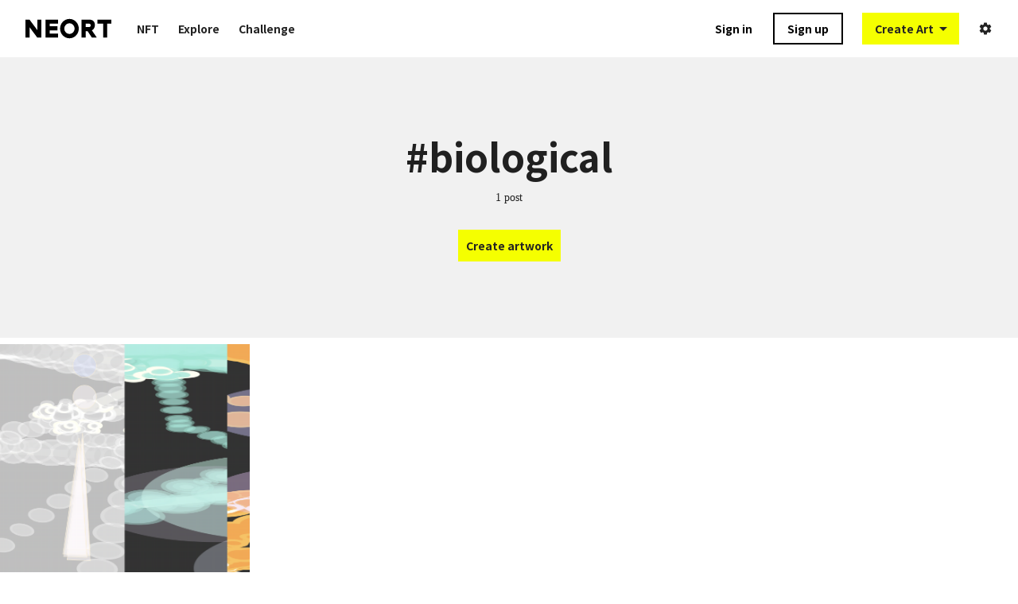

--- FILE ---
content_type: text/html; charset=utf-8
request_url: https://neort.io/tag/ce6o3skn70rvfbj83phg
body_size: 16640
content:
<!doctype html>
<html data-n-head-ssr>
  <head >
    <meta data-n-head="ssr" charset="utf-8"><meta data-n-head="ssr" name="viewport" content="width=device-width, initial-scale=1, viewport-fit=cover"><meta data-n-head="ssr" name="author" content="NEORT, inc."><meta data-n-head="ssr" data-hid="og:site_name" name="og:site_name" content="NEORT | Digital Art Platform"><meta data-n-head="ssr" data-hid="og:title" name="og:title" content="NEORT | Digital Art Platform"><meta data-n-head="ssr" data-hid="og:type" name="og:type" content="website"><meta data-n-head="ssr" data-hid="og:url" name="og:url" content="https://neort.io/"><meta data-n-head="ssr" data-hid="og:image" name="og:image" content="https://neort.io/[object Object]"><meta data-n-head="ssr" data-hid="description" name="description" content="NEORT is a digital art platform artists, collectors, everyone love new type of art can sell and buy the artwork with NFT."><meta data-n-head="ssr" data-hid="keywords" name="keywords" content="NEORT, Art, Digital Art, Generative Art, Interactive Art, NFT, GLSL, DemoScene, motion graphics, motion design, VFX, animation"><meta data-n-head="ssr" data-hid="fb:app_id" name="fb:app_id" content="415435032531905"><meta data-n-head="ssr" data-hid="twitter:card" name="twitter:card" content="summary_large_image"><meta data-n-head="ssr" data-hid="twitter:site" name="twitter:site" content="@neort_io"><meta data-n-head="ssr" data-hid="twitter:image" name="twitter:image" content="https://neort.io/[object Object]"><title>NEORT | Digital Art Platform</title><link data-n-head="ssr" rel="icon" type="image/x-icon" href="/favicon.ico"><link data-n-head="ssr" rel="stylesheet" type="text/css" href="//fonts.googleapis.com/css?family=Roboto:300,400,500,700|Material+Icons"><style data-n-head="ssr" id="vuetify-theme-stylesheet" type="text/css">a { color: #1976d2; }
.primary {
  background-color: #1976d2 !important;
  border-color: #1976d2 !important;
}
.primary--text {
  color: #1976d2 !important;
  caret-color: #1976d2 !important;
}
.primary.lighten-5 {
  background-color: #c7fdff !important;
  border-color: #c7fdff !important;
}
.primary--text.text--lighten-5 {
  color: #c7fdff !important;
  caret-color: #c7fdff !important;
}
.primary.lighten-4 {
  background-color: #a8e0ff !important;
  border-color: #a8e0ff !important;
}
.primary--text.text--lighten-4 {
  color: #a8e0ff !important;
  caret-color: #a8e0ff !important;
}
.primary.lighten-3 {
  background-color: #8ac5ff !important;
  border-color: #8ac5ff !important;
}
.primary--text.text--lighten-3 {
  color: #8ac5ff !important;
  caret-color: #8ac5ff !important;
}
.primary.lighten-2 {
  background-color: #6aaaff !important;
  border-color: #6aaaff !important;
}
.primary--text.text--lighten-2 {
  color: #6aaaff !important;
  caret-color: #6aaaff !important;
}
.primary.lighten-1 {
  background-color: #488fef !important;
  border-color: #488fef !important;
}
.primary--text.text--lighten-1 {
  color: #488fef !important;
  caret-color: #488fef !important;
}
.primary.darken-1 {
  background-color: #005eb6 !important;
  border-color: #005eb6 !important;
}
.primary--text.text--darken-1 {
  color: #005eb6 !important;
  caret-color: #005eb6 !important;
}
.primary.darken-2 {
  background-color: #00479b !important;
  border-color: #00479b !important;
}
.primary--text.text--darken-2 {
  color: #00479b !important;
  caret-color: #00479b !important;
}
.primary.darken-3 {
  background-color: #003180 !important;
  border-color: #003180 !important;
}
.primary--text.text--darken-3 {
  color: #003180 !important;
  caret-color: #003180 !important;
}
.primary.darken-4 {
  background-color: #001e67 !important;
  border-color: #001e67 !important;
}
.primary--text.text--darken-4 {
  color: #001e67 !important;
  caret-color: #001e67 !important;
}
.secondary {
  background-color: #424242 !important;
  border-color: #424242 !important;
}
.secondary--text {
  color: #424242 !important;
  caret-color: #424242 !important;
}
.secondary.lighten-5 {
  background-color: #c1c1c1 !important;
  border-color: #c1c1c1 !important;
}
.secondary--text.text--lighten-5 {
  color: #c1c1c1 !important;
  caret-color: #c1c1c1 !important;
}
.secondary.lighten-4 {
  background-color: #a6a6a6 !important;
  border-color: #a6a6a6 !important;
}
.secondary--text.text--lighten-4 {
  color: #a6a6a6 !important;
  caret-color: #a6a6a6 !important;
}
.secondary.lighten-3 {
  background-color: #8b8b8b !important;
  border-color: #8b8b8b !important;
}
.secondary--text.text--lighten-3 {
  color: #8b8b8b !important;
  caret-color: #8b8b8b !important;
}
.secondary.lighten-2 {
  background-color: #727272 !important;
  border-color: #727272 !important;
}
.secondary--text.text--lighten-2 {
  color: #727272 !important;
  caret-color: #727272 !important;
}
.secondary.lighten-1 {
  background-color: #595959 !important;
  border-color: #595959 !important;
}
.secondary--text.text--lighten-1 {
  color: #595959 !important;
  caret-color: #595959 !important;
}
.secondary.darken-1 {
  background-color: #2c2c2c !important;
  border-color: #2c2c2c !important;
}
.secondary--text.text--darken-1 {
  color: #2c2c2c !important;
  caret-color: #2c2c2c !important;
}
.secondary.darken-2 {
  background-color: #171717 !important;
  border-color: #171717 !important;
}
.secondary--text.text--darken-2 {
  color: #171717 !important;
  caret-color: #171717 !important;
}
.secondary.darken-3 {
  background-color: #000000 !important;
  border-color: #000000 !important;
}
.secondary--text.text--darken-3 {
  color: #000000 !important;
  caret-color: #000000 !important;
}
.secondary.darken-4 {
  background-color: #000000 !important;
  border-color: #000000 !important;
}
.secondary--text.text--darken-4 {
  color: #000000 !important;
  caret-color: #000000 !important;
}
.accent {
  background-color: #82b1ff !important;
  border-color: #82b1ff !important;
}
.accent--text {
  color: #82b1ff !important;
  caret-color: #82b1ff !important;
}
.accent.lighten-5 {
  background-color: #ffffff !important;
  border-color: #ffffff !important;
}
.accent--text.text--lighten-5 {
  color: #ffffff !important;
  caret-color: #ffffff !important;
}
.accent.lighten-4 {
  background-color: #f8ffff !important;
  border-color: #f8ffff !important;
}
.accent--text.text--lighten-4 {
  color: #f8ffff !important;
  caret-color: #f8ffff !important;
}
.accent.lighten-3 {
  background-color: #daffff !important;
  border-color: #daffff !important;
}
.accent--text.text--lighten-3 {
  color: #daffff !important;
  caret-color: #daffff !important;
}
.accent.lighten-2 {
  background-color: #bce8ff !important;
  border-color: #bce8ff !important;
}
.accent--text.text--lighten-2 {
  color: #bce8ff !important;
  caret-color: #bce8ff !important;
}
.accent.lighten-1 {
  background-color: #9fccff !important;
  border-color: #9fccff !important;
}
.accent--text.text--lighten-1 {
  color: #9fccff !important;
  caret-color: #9fccff !important;
}
.accent.darken-1 {
  background-color: #6596e2 !important;
  border-color: #6596e2 !important;
}
.accent--text.text--darken-1 {
  color: #6596e2 !important;
  caret-color: #6596e2 !important;
}
.accent.darken-2 {
  background-color: #467dc6 !important;
  border-color: #467dc6 !important;
}
.accent--text.text--darken-2 {
  color: #467dc6 !important;
  caret-color: #467dc6 !important;
}
.accent.darken-3 {
  background-color: #2364aa !important;
  border-color: #2364aa !important;
}
.accent--text.text--darken-3 {
  color: #2364aa !important;
  caret-color: #2364aa !important;
}
.accent.darken-4 {
  background-color: #004c90 !important;
  border-color: #004c90 !important;
}
.accent--text.text--darken-4 {
  color: #004c90 !important;
  caret-color: #004c90 !important;
}
.error {
  background-color: #ff5252 !important;
  border-color: #ff5252 !important;
}
.error--text {
  color: #ff5252 !important;
  caret-color: #ff5252 !important;
}
.error.lighten-5 {
  background-color: #ffe4d5 !important;
  border-color: #ffe4d5 !important;
}
.error--text.text--lighten-5 {
  color: #ffe4d5 !important;
  caret-color: #ffe4d5 !important;
}
.error.lighten-4 {
  background-color: #ffc6b9 !important;
  border-color: #ffc6b9 !important;
}
.error--text.text--lighten-4 {
  color: #ffc6b9 !important;
  caret-color: #ffc6b9 !important;
}
.error.lighten-3 {
  background-color: #ffa99e !important;
  border-color: #ffa99e !important;
}
.error--text.text--lighten-3 {
  color: #ffa99e !important;
  caret-color: #ffa99e !important;
}
.error.lighten-2 {
  background-color: #ff8c84 !important;
  border-color: #ff8c84 !important;
}
.error--text.text--lighten-2 {
  color: #ff8c84 !important;
  caret-color: #ff8c84 !important;
}
.error.lighten-1 {
  background-color: #ff6f6a !important;
  border-color: #ff6f6a !important;
}
.error--text.text--lighten-1 {
  color: #ff6f6a !important;
  caret-color: #ff6f6a !important;
}
.error.darken-1 {
  background-color: #df323b !important;
  border-color: #df323b !important;
}
.error--text.text--darken-1 {
  color: #df323b !important;
  caret-color: #df323b !important;
}
.error.darken-2 {
  background-color: #bf0025 !important;
  border-color: #bf0025 !important;
}
.error--text.text--darken-2 {
  color: #bf0025 !important;
  caret-color: #bf0025 !important;
}
.error.darken-3 {
  background-color: #9f0010 !important;
  border-color: #9f0010 !important;
}
.error--text.text--darken-3 {
  color: #9f0010 !important;
  caret-color: #9f0010 !important;
}
.error.darken-4 {
  background-color: #800000 !important;
  border-color: #800000 !important;
}
.error--text.text--darken-4 {
  color: #800000 !important;
  caret-color: #800000 !important;
}
.info {
  background-color: #2196f3 !important;
  border-color: #2196f3 !important;
}
.info--text {
  color: #2196f3 !important;
  caret-color: #2196f3 !important;
}
.info.lighten-5 {
  background-color: #d4ffff !important;
  border-color: #d4ffff !important;
}
.info--text.text--lighten-5 {
  color: #d4ffff !important;
  caret-color: #d4ffff !important;
}
.info.lighten-4 {
  background-color: #b5ffff !important;
  border-color: #b5ffff !important;
}
.info--text.text--lighten-4 {
  color: #b5ffff !important;
  caret-color: #b5ffff !important;
}
.info.lighten-3 {
  background-color: #95e8ff !important;
  border-color: #95e8ff !important;
}
.info--text.text--lighten-3 {
  color: #95e8ff !important;
  caret-color: #95e8ff !important;
}
.info.lighten-2 {
  background-color: #75ccff !important;
  border-color: #75ccff !important;
}
.info--text.text--lighten-2 {
  color: #75ccff !important;
  caret-color: #75ccff !important;
}
.info.lighten-1 {
  background-color: #51b0ff !important;
  border-color: #51b0ff !important;
}
.info--text.text--lighten-1 {
  color: #51b0ff !important;
  caret-color: #51b0ff !important;
}
.info.darken-1 {
  background-color: #007cd6 !important;
  border-color: #007cd6 !important;
}
.info--text.text--darken-1 {
  color: #007cd6 !important;
  caret-color: #007cd6 !important;
}
.info.darken-2 {
  background-color: #0064ba !important;
  border-color: #0064ba !important;
}
.info--text.text--darken-2 {
  color: #0064ba !important;
  caret-color: #0064ba !important;
}
.info.darken-3 {
  background-color: #004d9f !important;
  border-color: #004d9f !important;
}
.info--text.text--darken-3 {
  color: #004d9f !important;
  caret-color: #004d9f !important;
}
.info.darken-4 {
  background-color: #003784 !important;
  border-color: #003784 !important;
}
.info--text.text--darken-4 {
  color: #003784 !important;
  caret-color: #003784 !important;
}
.success {
  background-color: #4caf50 !important;
  border-color: #4caf50 !important;
}
.success--text {
  color: #4caf50 !important;
  caret-color: #4caf50 !important;
}
.success.lighten-5 {
  background-color: #dcffd6 !important;
  border-color: #dcffd6 !important;
}
.success--text.text--lighten-5 {
  color: #dcffd6 !important;
  caret-color: #dcffd6 !important;
}
.success.lighten-4 {
  background-color: #beffba !important;
  border-color: #beffba !important;
}
.success--text.text--lighten-4 {
  color: #beffba !important;
  caret-color: #beffba !important;
}
.success.lighten-3 {
  background-color: #a2ff9e !important;
  border-color: #a2ff9e !important;
}
.success--text.text--lighten-3 {
  color: #a2ff9e !important;
  caret-color: #a2ff9e !important;
}
.success.lighten-2 {
  background-color: #85e783 !important;
  border-color: #85e783 !important;
}
.success--text.text--lighten-2 {
  color: #85e783 !important;
  caret-color: #85e783 !important;
}
.success.lighten-1 {
  background-color: #69cb69 !important;
  border-color: #69cb69 !important;
}
.success--text.text--lighten-1 {
  color: #69cb69 !important;
  caret-color: #69cb69 !important;
}
.success.darken-1 {
  background-color: #2d9437 !important;
  border-color: #2d9437 !important;
}
.success--text.text--darken-1 {
  color: #2d9437 !important;
  caret-color: #2d9437 !important;
}
.success.darken-2 {
  background-color: #00791e !important;
  border-color: #00791e !important;
}
.success--text.text--darken-2 {
  color: #00791e !important;
  caret-color: #00791e !important;
}
.success.darken-3 {
  background-color: #006000 !important;
  border-color: #006000 !important;
}
.success--text.text--darken-3 {
  color: #006000 !important;
  caret-color: #006000 !important;
}
.success.darken-4 {
  background-color: #004700 !important;
  border-color: #004700 !important;
}
.success--text.text--darken-4 {
  color: #004700 !important;
  caret-color: #004700 !important;
}
.warning {
  background-color: #fb8c00 !important;
  border-color: #fb8c00 !important;
}
.warning--text {
  color: #fb8c00 !important;
  caret-color: #fb8c00 !important;
}
.warning.lighten-5 {
  background-color: #ffff9e !important;
  border-color: #ffff9e !important;
}
.warning--text.text--lighten-5 {
  color: #ffff9e !important;
  caret-color: #ffff9e !important;
}
.warning.lighten-4 {
  background-color: #fffb82 !important;
  border-color: #fffb82 !important;
}
.warning--text.text--lighten-4 {
  color: #fffb82 !important;
  caret-color: #fffb82 !important;
}
.warning.lighten-3 {
  background-color: #ffdf67 !important;
  border-color: #ffdf67 !important;
}
.warning--text.text--lighten-3 {
  color: #ffdf67 !important;
  caret-color: #ffdf67 !important;
}
.warning.lighten-2 {
  background-color: #ffc24b !important;
  border-color: #ffc24b !important;
}
.warning--text.text--lighten-2 {
  color: #ffc24b !important;
  caret-color: #ffc24b !important;
}
.warning.lighten-1 {
  background-color: #ffa72d !important;
  border-color: #ffa72d !important;
}
.warning--text.text--lighten-1 {
  color: #ffa72d !important;
  caret-color: #ffa72d !important;
}
.warning.darken-1 {
  background-color: #db7200 !important;
  border-color: #db7200 !important;
}
.warning--text.text--darken-1 {
  color: #db7200 !important;
  caret-color: #db7200 !important;
}
.warning.darken-2 {
  background-color: #bb5900 !important;
  border-color: #bb5900 !important;
}
.warning--text.text--darken-2 {
  color: #bb5900 !important;
  caret-color: #bb5900 !important;
}
.warning.darken-3 {
  background-color: #9d4000 !important;
  border-color: #9d4000 !important;
}
.warning--text.text--darken-3 {
  color: #9d4000 !important;
  caret-color: #9d4000 !important;
}
.warning.darken-4 {
  background-color: #802700 !important;
  border-color: #802700 !important;
}
.warning--text.text--darken-4 {
  color: #802700 !important;
  caret-color: #802700 !important;
}</style><script data-n-head="ssr" src="https://js.stripe.com/v3/"></script><link rel="preload" href="/_nuxt/03b5ecd.js" as="script"><link rel="preload" href="/_nuxt/aae8b6f.js" as="script"><link rel="preload" href="/_nuxt/ee3173a.js" as="script"><link rel="preload" href="/_nuxt/47b452b.js" as="script"><link rel="preload" href="/_nuxt/7416436.js" as="script"><link rel="preload" href="/_nuxt/4c322b1.js" as="script"><link rel="preload" href="/_nuxt/4d0924e.js" as="script"><link rel="preload" href="/_nuxt/dce2c0f.js" as="script"><link rel="preload" href="/_nuxt/b6957e2.js" as="script"><style data-vue-ssr-id="51385edd:0 340b39bc:0 54a47c9f:0 a17adb16:0 67292b69:0 07f1f884:0 d220c084:0 545307b5:0 72e7956d:0 5c063a3b:0 309c5a3e:0 3b1d96b4:0 2b03af8f:0 44f0a200:0 375cea21:0 f6dc135c:0 7eccb5b8:0 5cbb7edc:0">.application{display:flex}.application a{cursor:pointer}.application--is-rtl{direction:rtl}.application--wrap{backface-visibility:hidden;display:flex;flex:1 1 auto;flex-direction:column;max-width:100%;min-height:100vh;position:relative}.theme--light.application{background:#fafafa;color:rgba(0,0,0,.87)}.theme--light.application .text--primary{color:rgba(0,0,0,.87)!important}.theme--light.application .text--secondary{color:rgba(0,0,0,.54)!important}.theme--light.application .text--disabled{color:rgba(0,0,0,.38)!important}.theme--dark.application{background:#303030;color:#fff}.theme--dark.application .text--primary{color:#fff!important}.theme--dark.application .text--secondary{color:hsla(0,0%,100%,.7)!important}.theme--dark.application .text--disabled{color:hsla(0,0%,100%,.5)!important}@-moz-document url-prefix(){@media print{.application,.application--wrap{display:block}}}
/*! normalize.css v8.0.1 | MIT License | github.com/necolas/normalize.css */html{line-height:1.15;-webkit-text-size-adjust:100%}body{margin:0}main{display:block}h1{font-size:2em;margin:.67em 0}hr{box-sizing:content-box;height:0;overflow:visible}pre{font-family:monospace,monospace;font-size:1em}a{background-color:transparent}abbr[title]{border-bottom:none;-webkit-text-decoration:underline;text-decoration:underline;-webkit-text-decoration:underline dotted;text-decoration:underline dotted}b,strong{font-weight:bolder}code,kbd,samp{font-family:monospace,monospace;font-size:1em}small{font-size:80%}sub,sup{font-size:75%;line-height:0;position:relative;vertical-align:baseline}sub{bottom:-.25em}sup{top:-.5em}img{border-style:none}button,input,optgroup,select,textarea{font-family:inherit;font-size:100%;line-height:1.15;margin:0}button,input{overflow:visible}button,select{text-transform:none}[type=button],[type=reset],[type=submit],button{-webkit-appearance:button}[type=button]::-moz-focus-inner,[type=reset]::-moz-focus-inner,[type=submit]::-moz-focus-inner,button::-moz-focus-inner{border-style:none;padding:0}[type=button]:-moz-focusring,[type=reset]:-moz-focusring,[type=submit]:-moz-focusring,button:-moz-focusring{outline:1px dotted ButtonText}fieldset{padding:.35em .75em .625em}legend{box-sizing:border-box;color:inherit;display:table;max-width:100%;padding:0;white-space:normal}progress{vertical-align:baseline}textarea{overflow:auto}[type=checkbox],[type=radio]{box-sizing:border-box;padding:0}[type=number]::-webkit-inner-spin-button,[type=number]::-webkit-outer-spin-button{height:auto}[type=search]{-webkit-appearance:textfield;outline-offset:-2px}[type=search]::-webkit-search-decoration{-webkit-appearance:none}::-webkit-file-upload-button{-webkit-appearance:button;font:inherit}details{display:block}summary{display:list-item}[hidden],template{display:none}
.nuxt-progress{background-color:#f5ff00;height:4px;left:0;opacity:1;position:fixed;right:0;top:0;transition:width .1s,opacity .4s;width:0;z-index:999999}.nuxt-progress.nuxt-progress-notransition{transition:none}.nuxt-progress-failed{background-color:red}
html{font-family:"Noto Sans JP",sans-serif;font-size:62.5%;line-height:normal}body,html{height:100%}body{color:#222;font-size:1.4rem}a,h1,h2,h3,li,p,ul{margin:0;padding:0}ul{list-style:none}html a{color:#222;-webkit-text-decoration:none;text-decoration:none;-webkit-tap-highlight-color:transparent;tap-highlight-color:transparent}html a:hover{opacity:.75}input,textarea{font-family:"Yu Gothic","YuGothic","Hiragino Kaku Gothic Pro","Meiryo","Osaka","MS PGothic","sans-serif"}#__layout,#__nuxt{height:100%}.page-enter-active,.page-leave-active{transition:opacity .12s}.page-enter,.page-leave-active{opacity:0}.material-icons{display:inline-block;font-family:"Material Icons";font-size:24px;font-style:normal;font-weight:400;letter-spacing:normal;line-height:1;text-transform:none;word-wrap:normal;direction:ltr;white-space:nowrap;-webkit-font-smoothing:antialiased;text-rendering:optimizeLegibility;-moz-osx-font-smoothing:grayscale;font-feature-settings:"liga";pointer-events:none}.material-icons.white{color:#fff}.nonClickable{pointer-events:none}
.layoutContainer[data-v-982fd17e]{height:100%}.layoutContainer.application[data-v-982fd17e]{background-color:#fff}.layoutContainer[data-v-982fd17e] .application--wrap{display:block}.layoutContainer .header[data-v-982fd17e]{position:fixed;width:100%;z-index:20}.layoutContainer .contentsContainer[data-v-982fd17e]{min-height:100%}.layoutContainer .contentsContainer.isLoading[data-v-982fd17e]{display:none}.layoutContainer .contentsContainer.background[data-v-982fd17e]{background-color:#ebebeb}.layoutContainer .viewContents[data-v-982fd17e]{box-sizing:border-box;padding-top:72px}.layoutContainer .viewContents.errorPage[data-v-982fd17e]{padding-top:0}
.header .signUpAfterVerificationButton[data-v-91bcb150]{background-color:red;box-sizing:border-box;color:#fff;display:block;padding:16px;text-align:center}
header[data-v-73da575d]{background:#fff;box-sizing:border-box;height:72px;justify-content:space-between;padding:0 32px}header[data-v-73da575d],header .leftContainer[data-v-73da575d]{align-items:center;display:flex}header .leftContainer .logo[data-v-73da575d]{display:block;margin-right:32px;width:108px}header .leftContainer .logo img[data-v-73da575d]{width:100%}header .leftContainer .headerNav[data-v-73da575d]{align-items:center}header .leftContainer .headerNav .list[data-v-73da575d]{display:flex}header .leftContainer .headerNav .list .item[data-v-73da575d]{margin-right:24px}header .leftContainer .headerNav .list .item[data-v-73da575d]:nth-child{margin-right:0}header .leftContainer .headerNav .list .item a[data-v-73da575d]{font-size:1.4rem;padding:16px 0}header .rightContainer[data-v-73da575d]{align-items:center;display:flex}header .rightContainer .searchComponent[data-v-73da575d]{margin-right:24px}header.dark[data-v-73da575d]{background:rgba(0,0,0,.3);transition:opacity .3s ease-in-out}header.dark .headerNav a[data-v-73da575d]{color:#fff}header.displayMode.hide[data-v-73da575d]{display:none}
.logo.black .neort_logo polygon[data-v-173e7f4e],.logo.black .neort_logo[data-v-173e7f4e] path{fill:#000}.logo.white .beta[data-v-173e7f4e],.logo.white .neort_logo polygon[data-v-173e7f4e],.logo.white .neort_logo[data-v-173e7f4e] path{fill:#fff}
.accountActionItem[data-v-062e8d5b]{position:relative}.accountActionItem .createButton[data-v-062e8d5b],.accountActionItem .thumb[data-v-062e8d5b]{align-items:center;display:flex}.accountActionItem .thumb[data-v-062e8d5b]{box-sizing:border-box;height:100%;margin-left:24px;position:relative}.accountActionItem .thumb[data-v-062e8d5b]:hover{opacity:1}.accountActionItem .thumb .userThumb[data-v-062e8d5b]{height:32px;width:32px}.accountActionItem .thumb .userThumb[data-v-062e8d5b]:hover{opacity:.7}.accountActionItem .thumb .tapArea[data-v-062e8d5b]{height:48px;left:-25%;position:absolute;top:-25%;width:48px}.accountActionItem .thumb .accountDropDownMenu[data-v-062e8d5b]{padding-top:16px;position:absolute;right:-64px;top:24px}.accountActionItem .createButton[data-v-062e8d5b]{margin-left:24px}.accountActionItem .accountContainer[data-v-062e8d5b],.accountActionItem .signInContainer[data-v-062e8d5b]{align-items:center;display:flex}.accountActionItem .accountContainer .signUpButton[data-v-062e8d5b],.accountActionItem .accountContainer .walletConnectionButton[data-v-062e8d5b],.accountActionItem .signInContainer .signUpButton[data-v-062e8d5b],.accountActionItem .signInContainer .walletConnectionButton[data-v-062e8d5b]{margin-left:16px;padding:0 16px}.accountActionItem .accountContainer .signUpButton.sp[data-v-062e8d5b],.accountActionItem .accountContainer .walletConnectionButton.sp[data-v-062e8d5b],.accountActionItem .signInContainer .signUpButton.sp[data-v-062e8d5b],.accountActionItem .signInContainer .walletConnectionButton.sp[data-v-062e8d5b]{border:none;margin:auto;width:auto}.accountActionItem .accountContainer .settingIconContainer[data-v-062e8d5b],.accountActionItem .signInContainer .settingIconContainer[data-v-062e8d5b]{display:inherit;margin-left:24px}.accountActionItem .accountContainer .settingIconContainer .icon[data-v-062e8d5b],.accountActionItem .signInContainer .settingIconContainer .icon[data-v-062e8d5b]{font-size:1.8rem}.accountActionItem.sp .accountDropDownMenu[data-v-062e8d5b]{right:-16px}.accountActionItem.dark .noticeIcon[data-v-062e8d5b],.accountActionItem.dark .settingIconContainer .icon[data-v-062e8d5b]{color:#fff}
.rectButton[data-v-cd6e218a]{align-items:center;background-color:#fff;border:2px solid #fff;box-sizing:border-box;color:#222;display:inline-flex;height:40px;justify-content:center;padding:0 8px}.rectButton.fillBlack[data-v-cd6e218a]{background-color:#000;border:2px solid #000;color:#fff}.rectButton.fillWhite[data-v-cd6e218a]{background-color:#fff;border:2px solid #fff;color:#222}.rectButton.fillGray[data-v-cd6e218a]{background-color:#ddd;border:2px solid #ddd;color:#222}.rectButton.fillYellow[data-v-cd6e218a]{background-color:#f5ff00;border:2px solid #f5ff00;color:#222}.rectButton.borderWhite[data-v-cd6e218a]{background-color:transparent;border:2px solid #fff;color:#fff}.rectButton.borderBlack[data-v-cd6e218a]{background-color:transparent;border:2px solid #000;color:#000}.rectButton.borderGray[data-v-cd6e218a]{background-color:transparent;border:2px solid #ddd;color:#222}.rectButton.transparentBlack[data-v-cd6e218a]{background-color:transparent;border:2px solid transparent;color:#000}.rectButton.transparentWhite[data-v-cd6e218a]{background-color:transparent;border:2px solid transparent;color:#fff}.rectButton.disabled[data-v-cd6e218a]{opacity:.6;pointer-events:none}
.createButton .buttonContainer[data-v-58c1c348]{position:relative}.createButton .buttonContainer .button[data-v-58c1c348]{align-items:center;background-color:#f5ff00;color:#222;display:inline-flex;height:40px;justify-content:center;padding:0 8px 0 16px}.createButton .buttonContainer .menu[data-v-58c1c348]{background-color:#000;left:0;position:absolute;top:40px;width:100%}.createButton .buttonContainer .menu .menuItem a[data-v-58c1c348]{align-items:center;color:#fff;display:flex;font-size:1.2rem;height:40px;padding:0 16px}.createButton .buttonContainer .menu .menuItem a[data-v-58c1c348]:hover{background-color:#1a1a1a;opacity:1}.createButton .buttonContainer .menu .menuItem.js a[data-v-58c1c348]{font-size:1.1rem}.createButton .buttonContainer[data-v-58c1c348]:hover{opacity:1}.createButton .buttonContainer:hover span[data-v-58c1c348]{opacity:.5}.createButton .createArtworkContainer[data-v-58c1c348]{bottom:80px;left:80px;position:fixed;right:80px;top:80px;z-index:30}.createButton .createArtworkContainer .createArtworkMenu[data-v-58c1c348]{height:75%}.createButton .createArtworkContainer .createFromTemplate[data-v-58c1c348]{background-image:url(/img/create_artwork_image/template.jpg);background-position:50%;background-size:cover;cursor:pointer;display:flex;height:25%;overflow:hidden;position:relative}.createButton .createArtworkContainer .createFromTemplate:hover .backgroundMask[data-v-58c1c348]{opacity:.75}.createButton .createArtworkContainer .createFromTemplate:hover .arrowContainer[data-v-58c1c348]{display:block}.createButton .createArtworkContainer .createFromTemplate .backgroundMask[data-v-58c1c348]{background-color:rgba(34,34,34,.8);height:100%;left:0;position:absolute;top:0;width:100%}.createButton .createArtworkContainer .createFromTemplate .contents[data-v-58c1c348]{color:#fff;left:32px;position:absolute;top:50%;transform:translateY(-50%);width:100%}.createButton .createArtworkContainer .createFromTemplate .contents .title[data-v-58c1c348]{display:block;font-size:2.4rem}.createButton .createArtworkContainer .createFromTemplate .contents .caption[data-v-58c1c348]{display:block;font-family:"Yu Gothic","YuGothic","Hiragino Kaku Gothic Pro","Meiryo","Osaka","MS PGothic","sans-serif";font-size:1.2rem;line-height:1.6;margin-top:12px;white-space:pre-line}.createButton .createArtworkContainer .createFromTemplate .arrowContainer[data-v-58c1c348]{display:none;position:absolute;right:32px;top:55%;transform:translateY(-55%)}.createButton .createArtworkContainer .createFromTemplate .arrowContainer .arrow[data-v-58c1c348]{border:2px solid #fff;border-radius:50%;display:inline-block;height:48px;position:relative;width:48px}.createButton .createArtworkContainer .createFromTemplate .arrowContainer .arrow[data-v-58c1c348]:after{border-right:2px solid #fff;border-top:2px solid #fff;content:"";display:inline-block;height:16px;left:42%;position:absolute;top:50%;transform:translateX(-50%) translateY(-50%) rotate(45deg);width:16px}.createButton .background[data-v-58c1c348]{background-color:rgba(0,0,0,.6);height:100%;left:0;position:fixed;top:0;width:100%;z-index:29}.createButton .closeButton[data-v-58c1c348]{position:fixed;right:23px;top:23px;z-index:30}
.emailConfirmationState[data-v-62013f4e]{background-color:red;color:#fff;display:flex;font-size:1.2rem;justify-content:center;padding:8px}.emailConfirmationState .resendButton[data-v-62013f4e]{color:#fff;-webkit-text-decoration:underline;text-decoration:underline}
.tagDetailPage .title[data-v-00535179]{font-size:4rem;margin-top:40px;text-align:center;word-break:break-all}.tagDetailPage .artsContainer[data-v-00535179]{background-color:#fff;box-sizing:border-box;margin-top:6px;padding-bottom:60px}@media screen and (max-width:480px){.tagDetailPage .artsContainer[data-v-00535179]{display:block}.tagDetailPage .artsContainer .artItem[data-v-00535179],.tagDetailPage .artsContainer .collectionItem[data-v-00535179]{margin-bottom:28px}}@media screen and (min-width:480px){.tagDetailPage .artsContainer[data-v-00535179]{display:grid;grid-template-columns:repeat(auto-fill,minmax(300px,1fr));grid-column-gap:8px;grid-row-gap:8px}}.tagDetailPage.sp .title[data-v-00535179]{font-size:2.8rem}.tagDetailPage .buttonContainer[data-v-00535179]{margin-bottom:40px;text-align:center}.tagDetailPage .buttonContainer .callToCreate[data-v-00535179]{font-size:1.8rem;margin-bottom:20px}.tagDetailPage .buttonContainer .createButton[data-v-00535179]{margin:auto}
.tagHeader[data-v-0e7c6758]{background:#f1f1f1;box-sizing:border-box;margin-bottom:8px;padding:96px 32px;width:100%}.tagHeader .titleContainer[data-v-0e7c6758]{text-align:center}.tagHeader .titleContainer .title[data-v-0e7c6758]{font-size:4.8rem;line-height:1.2;word-break:break-all}.tagHeader .titleContainer .postCount[data-v-0e7c6758]{font-family:"Yu Gothic","YuGothic","Hiragino Kaku Gothic Pro","Meiryo","Osaka","MS PGothic","sans-serif";font-size:1.4rem;font-weight:400;margin-top:16px}.tagHeader .challengeContainer[data-v-0e7c6758]{align-items:center;display:flex;justify-content:center;margin-top:48px}.tagHeader .challengeContainer .challenge[data-v-0e7c6758]{display:block;height:auto;max-width:240px;width:100%}.tagHeader .challengeContainer .challenge .eyecatch[data-v-0e7c6758]{display:block;width:100%}.tagHeader .challengeContainer .infoContainer[data-v-0e7c6758]{margin-left:32px}.tagHeader .challengeContainer .infoContainer .heading[data-v-0e7c6758]{font-size:1.6rem;margin-bottom:16px}.tagHeader .btnContainer[data-v-0e7c6758]{box-sizing:border-box;display:flex;height:100%;justify-content:center;margin-top:32px;position:relative}.tagHeader.sp[data-v-0e7c6758]{padding:64px 16px 48px}.tagHeader.sp .titleContainer .title[data-v-0e7c6758]{font-size:3.2rem}.tagHeader.sp .titleContainer .postCount[data-v-0e7c6758]{margin-top:8px}.tagHeader.sp .challengeContainer[data-v-0e7c6758]{flex-direction:column;max-width:375px;width:100%}.tagHeader.sp .challengeContainer .challenge[data-v-0e7c6758]{max-width:inherit}.tagHeader.sp .challengeContainer .infoContainer[data-v-0e7c6758]{margin-left:0;margin-top:16px}.tagHeader.sp .btnContainer[data-v-0e7c6758]{margin-top:24px}
.artItem .artContainer[data-v-420d074a]{position:relative;transition:all .1s ease-out;width:100%}.artItem .artContainer.hover[data-v-420d074a]{overflow:hidden;transform:scale(1.05);z-index:10}.artItem .artContainer[data-v-420d074a]:before{content:"";display:block;padding-top:100%}.artItem .artContainer .artLink[data-v-420d074a]{height:100%;left:0;position:absolute;top:0;width:100%}.artItem .artContainer .artLink img[data-v-420d074a],.artItem .artContainer .artLink video[data-v-420d074a]{background-color:#000;height:100%;width:100%}.artItem .artContainer .artLink .thumb[data-v-420d074a]{background-color:#ddd;background-position:50%;background-repeat:no-repeat;background-size:cover;display:block;height:100%;width:100%}.artItem .artContainer .artLink .thumb[lazy=loading][data-v-420d074a]{background-size:auto}.artItem .artContainer .badge[data-v-420d074a]{left:8px;position:absolute;top:8px}.artItem .artContainer .productIcon[data-v-420d074a]{background-color:rgba(0,0,0,.6);box-sizing:border-box;color:#fff;font-size:1.8rem;padding:4px 8px;position:absolute;right:8px;top:8px}.artItem .artDetailItemContainer[data-v-420d074a]{height:100%;left:0;position:absolute;top:0;width:100%}.artItem .metaContainer[data-v-420d074a]{align-items:center;display:flex;justify-content:space-between;padding:8px}.artItem .metaContainer.myPage[data-v-420d074a]{justify-content:flex-end}.artItem .metaContainer .userInfoItem[data-v-420d074a]{box-sizing:border-box;margin-right:16px;padding:0}.artItem .metaContainer .userInfoItem[data-v-420d074a] .thumb{height:24px;width:24px}.artItem .metaContainer .userInfoItem[data-v-420d074a] .userName{flex:1;font-size:1.4rem}.artItem .metaContainer .priceContainer[data-v-420d074a]{align-items:center;display:inline-flex;font-size:1.4rem}.artItem .metaContainer .priceContainer .ethIcon[data-v-420d074a]{width:10px}.artItem .metaContainer .priceContainer .count[data-v-420d074a]{margin-left:4px;margin-right:4px}
.userInfoItem[data-v-6045e744]{align-items:center;background-color:#fff;box-sizing:border-box;display:flex;overflow:hidden;padding:5px 20px 5px 5px;text-overflow:ellipsis;white-space:nowrap}.userInfoItem .thumb[data-v-6045e744]{display:block;height:30px;margin-right:5px;width:30px}.userInfoItem .thumb .serThumb[data-v-6045e744]{height:100%;width:100%}.userInfoItem .userName[data-v-6045e744]{display:flex;flex:1}.userInfoItem .userName[data-v-6045e744],.userInfoItem .userName a[data-v-6045e744]{overflow:hidden;text-overflow:ellipsis;white-space:nowrap}.userInfoItem .userName a[data-v-6045e744]{display:inline-block;width:100%}.userInfoItem .userName a .userName[data-v-6045e744]{font-size:1.4rem}.userInfoItem.sp[data-v-6045e744]{padding:0}.userInfoItem.dark[data-v-6045e744]{background-color:transparent}.userInfoItem.dark a[data-v-6045e744]{color:#fff}
.userThumb[data-v-33c38017]{background-color:#000;background-position:50%;background-repeat:no-repeat;background-size:cover;border-radius:50%;height:100%;width:100%}
.ethIcon[data-v-b4b079e4]{width:20px}</style>
  </head>
  <body >
    <div data-server-rendered="true" id="__nuxt"><!----><div id="__layout"><div data-app="true" id="app" class="application layoutContainer theme--light" data-v-982fd17e><div class="application--wrap"><!----> <div class="contentsContainer isLoading" data-v-982fd17e><div class="header" data-v-91bcb150 data-v-982fd17e><header class="hide" data-v-73da575d data-v-91bcb150><div class="leftContainer" data-v-73da575d><a href="javascript:void(0)" class="logo" data-v-73da575d><svg width="124px" height="28px" viewBox="0 0 124 28" version="1.1" xmlns="http://www.w3.org/2000/svg" xmlns:xlink="http://www.w3.org/1999/xlink" class="logo black" data-v-173e7f4e data-v-73da575d><g id="logo/b" stroke="none" stroke-width="1" fill="none" fill-rule="evenodd" data-v-173e7f4e><g fill="#000000" class="neort_logo" data-v-173e7f4e><path id="Fill-4" d="M70.9061863,14 C70.9061863,18.2350934 67.5839565,21.6807574 63.5001669,21.6807574 C59.4160435,21.6807574 56.0938137,18.2350934 56.0938137,14 C56.0938137,9.76490656 59.4160435,6.31889647 63.5001669,6.31889647 C67.5839565,6.31889647 70.9061863,9.76490656 70.9061863,14 M63.5001669,0 C56.0561028,0 50,6.28048057 50,14 C50,21.7195194 56.0561028,28 63.5001669,28 C70.9435634,28 77,21.7195194 77,14 C77,6.28048057 70.9435634,0 63.5001669,0" data-v-173e7f4e></path> <path id="Fill-6" d="M92.1187587,11.7562189 L92.1187587,11.7689141 L89.5720988,11.7689141 L86.853311,11.7689141 L86.853311,6.91216332 L90.3128579,6.91216332 L92.1187587,6.91216332 C93.3153202,6.97975639 94.2685947,8.04306056 94.2685947,9.34036713 C94.2685947,10.6383599 93.3153202,11.6889689 92.1187587,11.7562189 M97.2466963,15.5970149 C97.9874554,15.0174987 98.5833321,14.3439698 99.0182997,13.5949563 C99.4394842,12.871333 99.7529686,12.1072225 99.9500983,11.3225253 C100.142741,10.5464059 100.241466,9.72259393 100.241466,8.87682278 C100.241466,7.89517928 100.127034,6.98833419 99.9016974,6.18270715 C99.6737962,5.36747298 99.3721716,4.67267113 99.0032345,4.1154572 C98.631092,3.55687082 98.1621476,3.06347572 97.6066584,2.64865329 C97.0806586,2.25750558 96.5575435,1.95247898 96.052058,1.74318065 C95.5638814,1.542117 95.0019815,1.37982501 94.3801413,1.26076514 C93.7778539,1.14719506 93.2646755,1.07514153 92.8454141,1.04597701 C92.432243,1.01544004 91.9761201,1 91.4799301,1 L81,1 L81,27 L86.853311,27 L86.853311,17.6989192 L89.6817222,17.6989192 L95.9584614,27 L103,27 L95.8799301,16.445531 C96.3761201,16.2046663 96.8335252,15.9202265 97.2466963,15.5970149" data-v-173e7f4e></path> <polygon id="Fill-1" points="17.078842 1 17.078842 16.0648754 5.86831943 1 0 1 0 27 5.91953715 27 5.91953715 11.9145376 17.0814353 27 23 27 23 1" data-v-173e7f4e></polygon> <polygon id="Fill-2" points="29 27 47 27 47 21.0699949 35.0031686 21.0699949 35.0031686 16.6009607 46.1136525 16.6009607 46.1136525 10.672328 35.0031686 10.672328 35.0031686 6.93034826 47 6.93034826 47 1 29 1" data-v-173e7f4e></polygon> <polygon id="Fill-3" points="104 1 104 6.93042652 112.089866 6.93042652 112.089866 27 117.910453 27 117.910453 6.93042652 126 6.93042652 126 1" data-v-173e7f4e></polygon></g></g></svg></a> <nav class="headerNav" data-v-73da575d><ul class="list" data-v-73da575d><li class="item" data-v-73da575d><a href="/market" data-v-73da575d>NFT</a></li> <li class="item" data-v-73da575d><a href="/explore" data-v-73da575d>Explore</a></li> <li class="item" data-v-73da575d><a href="/challenge" data-v-73da575d>Challenge</a></li></ul></nav></div> <div class="rightContainer" data-v-73da575d><!----> <div class="accountActionItem" data-v-062e8d5b data-v-73da575d><div class="signInContainer" data-v-062e8d5b><a href="javascript:void(0)" class="rectButton signInButton transparentBlack" data-v-cd6e218a data-v-062e8d5b>
    Sign in
</a> <a href="javascript:void(0)" class="rectButton signUpButton borderBlack" data-v-cd6e218a data-v-062e8d5b>
    Sign up
</a> <div class="createButton" data-v-58c1c348 data-v-062e8d5b><a href="javascript:void(0)" class="buttonContainer" data-v-58c1c348><div class="button" data-v-58c1c348><span data-v-58c1c348>Create Art</span> <span class="material-icons" data-v-58c1c348> arrow_drop_down </span></div> <!----></a> <!----> <!----> <!----></div> <a href="/settings" class="settingIconContainer" data-v-062e8d5b><i class="material-icons icon" data-v-062e8d5b>settings</i></a></div></div></div></header> <!----></div> <div class="tagDetailPage viewContents" data-v-00535179 data-v-982fd17e><div class="tagHeader" data-v-0e7c6758 data-v-00535179><div class="titleContainer" data-v-0e7c6758><h1 class="title" data-v-0e7c6758>#biological</h1> <p class="postCount" data-v-0e7c6758>
            1
            <span data-v-0e7c6758>post</span></p></div> <div class="btnContainer" data-v-0e7c6758><a href="javascript:void(0)" class="rectButton fillYellow" data-v-cd6e218a data-v-0e7c6758>
    Create artwork
</a></div></div> <div class="artsContainer" data-v-00535179><div is-multiple-column="true" class="artItem" data-v-420d074a data-v-00535179><div class="artContainer" data-v-420d074a><a href="/art/ce6o3qcn70rvfbj83pdg?index=0&amp;origin=tag" class="artLink" data-v-420d074a><span class="thumb" data-v-420d074a></span></a> <!----> <!----> <!----></div> <div class="metaContainer" data-v-420d074a><div class="userInfoItem" data-v-6045e744 data-v-420d074a><a href="/@qnn1cjHNk0XIOh9PhzhmBFPrtii1" class="thumb" data-v-6045e744><div class="userThumb" data-v-33c38017 data-v-6045e744></div></a> <div class="userName" data-v-6045e744><a href="/@qnn1cjHNk0XIOh9PhzhmBFPrtii1" data-v-6045e744><span class="userName" data-v-6045e744>j4son3099</span></a></div></div> <div class="priceContainer" data-v-420d074a><img src="/img/ethereum_icon.png" class="ethIcon" data-v-b4b079e4 data-v-420d074a> <span class="count" data-v-420d074a>0.1</span></div></div></div></div> <!----> <div class="buttonContainer" data-v-00535179><p class="callToCreate" data-v-00535179>
            Create artwork with
            <span data-v-00535179>#biological</span></p> <a href="javascript:void(0)" class="rectButton createButton fillYellow" data-v-cd6e218a data-v-00535179>
    Create artwork
</a></div></div> <!----> <!----> <!----> <!----> <!----> <div class="walletConnectionObserver" data-v-982fd17e></div></div> <!----></div></div></div></div><script>window.__NUXT__=(function(a,b,c,d,e,f,g,h,i,j,k,l,m,n,o,p,q){i.vertexShader="attribute vec4 position;\nvoid main() {\n    gl_Position = position;\n}";i.fragmentShader="precision highp float;\n\nuniform vec2 resolution;\nuniform float time;\nuniform vec2 mouse;\nuniform sampler2D backbuffer;\n\nvoid main(void) {\n    vec2 uv = (gl_FragCoord.xy * 2.0 - resolution.xy) \u002F min(resolution.x, resolution.y);\n\n    gl_FragColor = vec4(uv, 1.0, 1.0);\n}";return {layout:"default",data:[{}],fetch:{},error:c,state:{version:b,wallet:{address:b,networkId:h},userDetail:{loading:a,userProfile:{id:c,customId:c,name:b,biography:b,image:b,displayEmail:b,stat:c,roles:[],wallet:c}},userArts:{loading:a,arts:[]},templates:{loading:a,template:{items:[],loadedAt:d},myTemplate:{items:[],loadedAt:d},detail:{loading:a,template:c,isPrivateOrDeleted:a},user:{loading:a,templates:[],loadedAt:d}},signInStore:{loading:a,isInitialSigningIn:e,token:b,myProfile:{id:c,customId:c,name:b,biography:b,image:b,displayEmail:b,stat:c,roles:[],wallet:c,email:b,facebookName:c,twitterName:c,emailName:c,language:c,isEmailVerified:a},shouldSignIn:e},settings:{loading:a,unsubscribedNotices:[],notice:{loading:a}},session:{lastDate:1769007402729,count:f},sales:{loading:a,items:[]},purchase2:{loading:a,purchasedArtIds:[],detail:{loading:a,purchase:c},history:{loading:a,purchases:[]}},purchase:{loading:a,purchaseProductIds:[],purchases:[]},playlists:{loading:a,playlist:{items:[],loadedAt:d},detail:{loading:a,playlist:c,lastPlayedPlaylistId:b,currentIndex:d}},payout:{loading:a,payoutAccount:c},notice:{loading:a,count:d,notices:[],loadedAt:d},myPlaylists:{loading:a,playlists:[],loadedAt:d},myArts:{loading:a,arts:[]},market:{loading:a,arts:[],loadedAt:d},log:{loading:a},like:{loading:a,likes:[]},librarySearch:{loading:a,libraries:[],total:d},latestArts:{loading:a,arts:[],loadedAt:d},header:{isHeaderShowing:a,isDisplayMode:a,artSubmissionModal:{id:c,isModalShowing:a,title:b,description:b,isPublic:e,assetFileId:c,assetFileName:b,assetFile:c,assetFileDescription:b,base64SelectedThumb:c,thumbnailLoadingStatus:f,products:[],price:c,tags:[]},createMenu:{isCreateMenuShowing:a,pendingAction:c}},frame:{loading:a,art:c,arts:[],currentIndex:d,loadedAt:d,frameArtType:f,isCompleted:a,detail:{loading:a,art:c},signIn:{loading:a,frameSignInInfo:{email:b,password:b},childChangedCallback:c,errorMessage:b}},follow:{loading:a,follows:[]},featuredTag:{loading:a,tags:[],detail:{loading:a,featuredTag:{id:b,tag:{id:b,name:b},description:{en:b,ja:b},count:d,image:b,updatedAt:d,expiredAt:d},arts:[]}},externalResource:{loading:a,uploadedExternalResources:[],loadedAll:a},exhibitionArt:{loading:a,arts:[]},event:{loading:a,events:[],creation:{loading:a,id:b,name:b,description:b,type:f,userId:b,thumbnail:b,startDate:d,endDate:d,place:{id:b,name:b,description:b,address:b,url:b,thumbnail:b}}},contract:{},artDetail:{loading:a,art:c,viewCount:d,isPrivateOrDeleted:a,products:[],showProductsModal:a,hasAudio:a,queue:{loading:a,artQueue:[{artOrigin:"tag",artIds:[g]}]}},arts:{pickup:{loading:a,arts:[]},popular:{loading:a,arts:[]},userLike:{loading:a,arts:[]}},createArt:{editorForGLSL:{id:c,glsl:i,lastSavedGLSL:i,externalResources:[]},editorForJS:{previewLoading:a,id:c,url:b,lastSavedCode:{html:b,css:j,js:b},code:{html:b,css:j,js:b},library:{css:[k],js:[]},currentTab:l,previewData:c,hasChanges:a,shouldAutoUpdate:e},fromGLSL:{loading:a,art:c},fromImage:{loading:a,id:c,fileName:b,url:b,imageFile:c,backgroundColor:"#000",layoutType:f},fromJS:{loading:a,art:c},fromVideo:{loading:a,id:c,fileName:b,url:b,duration:d,videoFile:c,base64GeneratedThumb:c}},createTemplate:{fromGLSL:{loading:a,template:c},fromJS:{loading:a,template:c}},exhibition:{fujisanten3:{loading:a,arts:[]},helloneoshibuya:{loading:a,arts:[]}},modal:{artPurchaseModal:{loading:a,isModalShowing:a,transactionHash:b,isMinting:a},assetModal:{},framePromotionModal:{isModalShowing:a},noticeModal:{isModalShowing:a},signInModal:{isModalShowing:a,pendingAction:c},signUpModal:{isModalShowing:a,pendingAction:c},staticResourcesModal:{loading:a,isModalShowing:a},staticShaderResourcesModal:{loading:a,isModalShowing:a},templatesModal:{isModalShowing:a,transitions:[]},templateSubmissionModal:{isModalShowing:a,id:c,title:b,description:b,isPublic:e},walletConnectionModal:{loading:a,isModalShowing:a}},product:{detail:{loading:a,product:{id:c,title:b,description:b,price:d,currency:"jpy",productType:h,licenseType:f,originalFileName:b,fileExt:b,fileSize:d,artId:b,userId:b,thumbnail:b,thumbFileName:b,art:c,user:c,productDocument:c,purchaseId:b,createdAt:d,updatedAt:d,deleteAt:d,isAvailable:a,isDeleted:e,isPublic:e},purchase:c,relatedProducts:[]},editProduct:{id:c,isModalShowing:a,title:b,description:b,price:d,currency:c,productType:h,licenseType:f,productDocumentId:c,text:c,file:c,fileUrl:c,thumbnail:c,error:c,isPublic:e,originalFileName:c,fileExt:c,fileSize:c}},products:{user:{loading:a,products:[]}},tag:{detail:{loading:a,tag:{id:m,name:n,artsCount:f,featuredInfo:[]},arts:[{id:g,title:"Forests of Light　光の森",description:"The four pieces on each wall are: \n\"Growth\" 成長\n\"Towers\"　タワー\n\"Bubbles\"　シャボン玉\n\"Collection\" コレクション\n\nThis is a piece designed for a rectangular room with wall projectors, connecting together on both ends, or for display on a large wall-size projection.  The trees in this piece seem to interact with unknown forces floating in the foreground as they fluctuate, making something in between a living forest and a  crystal world.  ",createdAt:1670218226,updatedAt:1672496314,user:{id:o,customId:o,name:"j4son3099",biography:"An artist located in Tokyo who loves traditional art, street art, and code art.    ",image:"https:\u002F\u002Fd32h66pp7fue57.cloudfront.net\u002FuserThumb\u002Fqnn1cjHNk0XIOh9PhzhmBFPrtii1.png",createdAt:1669608388448,updatedAt:1683725472704},codes:[{id:"ce6o3skn70rvfbj83peg",type:d,text:b,artId:g,libraries:[]},{id:"ce6o3skn70rvfbj83pf0",type:f,text:"html, body {\n    width: 100%;\n    height: 100%;\n    overflow: hidden;\n    margin: 0;\n}",artId:g,libraries:[k]},{id:"ce6o3skn70rvfbj83pfg",type:l,text:"let hash,treeLocation,treeRotation,zShift,trunkHeight,trunkWidth,branchHeight,branchWidth,maxFork,minLength,minWidth,rotationError,lengthError,MWIDTH,MHEIGHT;function getCustomWidth(t,e,o){return o?t:e%2==0?2408*WIDTH\u002F11012\u003E\u003E0:3098*WIDTH\u002F11012\u003E\u003E0}function getScreenXPosition(t,e,o){if(o)return 0;switch(e){case 0:return 0;case 1:return 2408*t\u002F11012\u003E\u003E0;case 2:return 5506*t\u002F11012\u003E\u003E0;case 3:return 7914*t\u002F11012\u003E\u003E0;case 4:return t}}function compare(t,e){return t.zShift\u003Ee.zShift}function randomSign(t){let e=round(Math.abs(Math.sin(getSeed())));return Math.cos(e*PI)}function granulateSimple(t,e,o){const s=t\u003E\u003E0,i=e||!1;o.loadPixels();const r=o.pixelDensity(),h=o.width*r*4*(o.height*r);for(let t=0;t\u003Ch;t+=4){const e=-s+2*s*random();o.pixels[t]=o.pixels[t]+e,o.pixels[t+1]=o.pixels[t+1]+e,o.pixels[t+2]=o.pixels[t+2]+e,i&&(o.pixels[t+3]=o.pixels[t+3]+e)}o.updatePixels()}let trees=[],treesDrawn=0;var brushes=[];let stepDistance,maxTrees,animateFlag,mode,maxLoops=1e6,loopCount=0,glitchCount=0,failCount=0;var aLambda,bLambda,cLambda;let noiseGraphic,cometGraphic,levelCounter,bubbles,bubbleCount,maxBuoyancy,crosswind,maxBubbleWidth,graphics=[],fArray=[],modesList=[\"growth\",\"towers\",\"bubbles\",\"combo\"],fRate=300,comets=[],singleWallMode=!1,windChangeProbability=.25;function setup(){let t;frameRate(fRate),hash=randomHash(),console.log(getSeed()),WIDTH=windowWidth,HEIGHT=windowHeight,createCanvas(WIDTH,HEIGHT),MHEIGHT=HEIGHT,singleWallMode?(t=1,MWIDTH=WIDTH):(t=modesList.length,MWIDTH=WIDTH\u002F4\u003E\u003E0);for(let e=0;e\u003Ct;e++)graphics.push(createGraphics(getCustomWidth(WIDTH,e),HEIGHT));cometGraphic=createGraphics(WIDTH,HEIGHT),noiseGraphic=createGraphics(WIDTH,HEIGHT),noiseGraphic.background(255);for(let t=0;t\u003CWIDTH;t++)noiseGraphic.stroke(color(230+random(25)\u003E\u003E0,230+random(25)\u003E\u003E0,230+random(25)\u003E\u003E0,20)),noiseGraphic.line(t,0,t,HEIGHT);for(let t=0;t\u003CHEIGHT;t++)noiseGraphic.stroke(color(230+random(25)\u003E\u003E0,230+random(25)\u003E\u003E0,230+random(25)\u003E\u003E0,20)),noiseGraphic.line(0,t,WIDTH,t);granulateSimple(100,!0,noiseGraphic),minLength=MWIDTH\u002F80\u003E\u003E0,minWidth=MWIDTH\u002F250\u003E\u003E0,stepDistance=WIDTH\u002F500\u003E\u003E0;for(let e=0;e\u003Ct;e++)singleWallMode?(mode=modesList[3],maxTrees=5):(mode=modesList[e],maxTrees=5),rotationError=.12,lengthError=.2,aLambda=function(t,e){return-.5+sin(t.x+1+e%1e4)},bLambda=function(t,e){return constrain(t,0,1)},cLambda=function(t,e){return constrain(t,0,2)},\"bubbles\"!=mode&&\"combo\"!=mode||(bubbleCount=9,maxBuoyancy=Math.max(getCustomWidth(WIDTH,e,singleWallMode)\u002F500\u003E\u003E0,5),crosswind=-1\u002F160+random()*getCustomWidth(WIDTH,e,singleWallMode)*1\u002F80\u003E\u003E0,maxBubbleWidth=Math.max((.04+.1*random())*MHEIGHT,minWidth),bubbles=new BubbleGroup(bubbleCount,maxBuoyancy,crosswind,maxBubbleWidth,cLambda,e)),fArray.push(new Forest(maxTrees,getCustomWidth(WIDTH,e,singleWallMode),MHEIGHT,rotationError,lengthError,stepDistance,mode,minWidth,minLength,aLambda,bLambda,cLambda,bubbles,e)),fArray[e].setupTrees(),comets.push(new Comet(WIDTH\u002F20\u003E\u003E0,color(\"#c6d4ff\"))),comets.push(new Comet(WIDTH\u002F20\u003E\u003E0,color(\"#fffafb\"))),comets[0].color.setAlpha(120),comets[1].color.setAlpha(130)}function draw(){if(randomSeed(getSeed()),0==loopCount&&windowResized(),comets[0].location.x\u003EWIDTH\u002F2&&comets[0].location.y\u003E1.9*HEIGHT&&(comets[0]=new Comet(WIDTH\u002F20\u003E\u003E0,color(\"#c6d4ff\")),comets[0].color.setAlpha(100)),comets[1].location.x\u003EWIDTH\u002F2&&comets[1].location.y\u003E1.9*HEIGHT&&(comets[1]=new Comet(WIDTH\u002F20\u003E\u003E0,color(\"#fffafb\")),comets[1].color.setAlpha(130)),cometGraphic.clear(),comets[0].drawComet(cometGraphic),comets[1].drawComet(cometGraphic),comets[0].animateComet(),comets[1].animateComet(),singleWallMode)fArray[0].lightsOn?graphics[0].background(\"#838383\"):graphics[0].background(\"#0D0D0D\"),fArray[0].animateAllTrees(animateFlag),fArray[0].drawAllTrees(graphics[0]),tint(255,255),image(graphics[0],0,0,getCustomWidth(WIDTH,0,singleWallMode),MHEIGHT);else for(let t=0;t\u003C4;t++)fArray[t].lightsOn?graphics[t].background(\"#B3B3B3\"):graphics[t].background(\"#0D0D0D\"),fArray[t].animateAllTrees(animateFlag),fArray[t].drawAllTrees(graphics[t]),tint(255,255),image(graphics[t],getScreenXPosition(WIDTH,t,singleWallMode),0,getScreenXPosition(WIDTH,t+1,singleWallMode),HEIGHT);image(cometGraphic,0,0,WIDTH,HEIGHT),tint(255,40),image(noiseGraphic,0,0,WIDTH,HEIGHT),loopCount++,loopCount\u003EmaxLoops&&noLoop(),failCount\u003E2||random()\u003C.995?(glitchCount++,animateFlag=!0,failCount=0):(animateFlag=!1,failCount++)}function windowResized(){clear(),resizeCanvas(windowWidth,windowHeight),WIDTH=windowWidth,HEIGHT=windowHeight,singleWallMode?(wallCount=1,MWIDTH=WIDTH):(MWIDTH=WIDTH\u002F4\u003E\u003E0,wallCount=4),MHEIGHT=HEIGHT,noiseGraphic=createGraphics(WIDTH,HEIGHT),noiseGraphic.background(255);for(let t=0;t\u003CWIDTH;t++)noiseGraphic.stroke(color(230+random(25)\u003E\u003E0,230+random(25)\u003E\u003E0,230+random(25)\u003E\u003E0,20)),noiseGraphic.line(t,0,t,HEIGHT);for(let t=0;t\u003CHEIGHT;t++)noiseGraphic.stroke(color(230+random(25)\u003E\u003E0,230+random(25)\u003E\u003E0,230+random(25)\u003E\u003E0,20)),noiseGraphic.line(0,t,WIDTH,t);granulateSimple(100,!0,noiseGraphic),loopCount=1,glitchCount=0;for(let t=0;t\u003CwallCount;t++)graphics[t].resizeCanvas(getCustomWidth(WIDTH,t,singleWallMode),HEIGHT),fArray[t].width=getCustomWidth(WIDTH,t,singleWallMode),fArray[t].height=HEIGHT,fArray[t].trees=[],fArray[t].gCenter=singleWallMode?createVector(fArray[t].width\u002F2\u003E\u003E0,HEIGHT\u002F2\u003E\u003E0):Forest.transformLocalToGlobal(t,createVector(fArray[t].width\u002F2\u003E\u003E0,HEIGHT\u002F2\u003E\u003E0)),fArray[t].setupTrees();comets[0].location=comets[0].bLocation.copy(),comets[1].location=comets[1].bLocation.copy(),comets[0].animateComet(),comets[1].animateComet(),comets[0].drawComet(cometGraphic),comets[1].drawComet(cometGraphic);for(let t=0;t\u003CwallCount;t++)fArray[t].lightsOn?graphics[t].background(\"#B3B3B3\"):graphics[t].background(\"#0D0D0D\"),fArray[t].drawAllTrees(graphics[t]),tint(255,255),image(graphics[t],t*WIDTH\u002F4,0,(t+1)*WIDTH\u002F4,HEIGHT),fArray[t].animateAllTrees(animateFlag);tint(255,40),image(noiseGraphic,0,0,WIDTH,HEIGHT)}class Comet{constructor(t,e){this.x0=-WIDTH\u002F15+random(WIDTH\u002F7)\u003E\u003E0,this.location=createVector(this.x0,this.fx(this.x0)),this.bLocation=this.location,this.bLocation.x=this.location.x,this.bLocation.y=this.location.y,this.width=t,this.color=e,this.charge=.6+random(.4),this.aP=HEIGHT\u002F(2.2*Math.pow(WIDTH\u002F2,2))+random(.01),this.cP=1\u002F8*HEIGHT*random(),this.nextPoint=createVector(this.location.x+1\u003E\u003E0,this.fx(this.location.x+1)\u003E\u003E0),this.unitVector=this.getUnitVector(),this.flameTops=this.getFlameTops()}fx(t){return this.aP*Math.pow(t-WIDTH\u002F2,2)+this.cP}getUnitVector(){let t=p5.Vector.mult(this.location,-1),e=p5.Vector.add(this.nextPoint,t);return p5.Vector.normalize(e)}getFlameTops(){let t=[],e=p5.Vector.mult(this.unitVector,-2*this.width);t.push(e);for(let o=1;o\u003C5;o++)t.push(p5.Vector.add(e,createVector((-.5+random())*this.width,(-.5+random())*this.width)));return t}animateComet(){let t=WIDTH\u002FfRate;this.location.x+=t,this.location.y=this.fx(this.location.x),this.flameTops=this.getFlameTops(),this.nextPoint=createVector(this.location.x+1,this.fx(this.location.x+1)),this.unitVector=this.getUnitVector()}drawComet(t){t.stroke(\"#ffefd0\"),t.fill(this.color),t.circle(this.location.x\u003E\u003E0,this.location.y\u003E\u003E0,this.width\u003E\u003E0),this.drawTriangles(t)}drawTriangles(t){let e=createVector(.5*this.width,5*this.width),o=createVector(.5*-this.width,5*this.width);t.push(),t.translate(this.location.x,this.location.y);for(let s=0;s\u003Cthis.flameTops.length;s++)t.push(),t.translate(this.flameTops[s].x,this.flameTops[s].y),t.rotate(this.unitVector.heading()-3*PI\u002F2),t.fill(this.color),t.triangle(0,0,e.x\u003E\u003E0,e.y\u003E\u003E0,o.x\u003E\u003E0,o.y\u003E\u003E0),t.pop();t.pop()}}class Brush{constructor(t,e,o,s,i){this.type=t,this.rotationError=o,this.widthError=e,this.strokeOn=s,this.color=i}drawShape(t,e,o,s,i){let r,h=e*(1+this.widthError*Math.sin(41*s+9));this.rotationError,Math.sin(51*s+90);if(\"Ellipse\"!==this.type)return!1;i.fill(this.color),this.strokeOn||i.noStroke(),r=e*(.9+.1*Math.sin(5*s+18))*(1+this.widthError*Math.sin(2.5*s+18)),i.push(),i.rotate(this.rotation*(1+random(this.rotationError))),i.ellipse(t.x\u003E\u003E0,t.y\u003E\u003E0,h\u003E\u003E0,r\u003E\u003E0),i.pop()}drawLine(t,e,o,s,i,r,h,a){let n=t,c=o,l=p5.Vector.add(e,p5.Vector.mult(t,-1)),d=p5.Vector.normalize(l),b=l.mag(),m=0;for(;p5.Vector.dist(n,e)\u003Ei&&m\u003C50&&i*m\u003C=b&&c\u003Eh;)this.drawShape(n,c,r,m,a),m++,n.add(p5.Vector.mult(d,i*m)),c=lerp(o,s,i*m\u002Fb)}}class Forest{constructor(t,e,o,s,i,r,h,a,n,c,l,d,b,m){this.maxTrees=t,this.width=e,this.height=o,this.rotationError=s,this.lengthError=i,this.stepDistance=r,this.mode=h,this.minWidth=a,this.minLength=n,this.trees=[],this.aLambda=c,this.bLambda=l,this.cLambda=d,this.bubbles=b,this.index=m,this.lightsOn=!1,this.gCenter=singleWallMode?createVector(e\u002F2\u003E\u003E0,o\u002F2\u003E\u003E0):Forest.transformLocalToGlobal(this.index,createVector(e\u002F2\u003E\u003E0,o\u002F2\u003E\u003E0))}static transformLocalToGlobal(t,e){let o=createVector(0,e.y);if(0===t)o.x=e.x\u003E\u003E0;else o.x=e.x+getScreenXPosition(WIDTH,t,!1)\u003E\u003E0;return o}setupTrees(){let t,e,o,s,i,r,h,a,n=[],c=[];treeLocation=null;for(let l=0;l\u003Cthis.maxTrees;l++){switch(this.mode){case\"growth\":c[0]=color(200+random(55)\u003E\u003E0,200+random(55)\u003E\u003E0,200+random(55)\u003E\u003E0,120),c[1]=color(200+random(55)\u003E\u003E0,200+random(55)\u003E\u003E0,200+random(55)\u003E\u003E0,120),t=createVector(MWIDTH*(.2+.6*random())\u003E\u003E0,MHEIGHT*(1.1-.2*random())\u003E\u003E0);break;case\"towers\":c[0]=color(200+random(55)\u003E\u003E0,120),c[1]=color(200+random(55)\u003E\u003E0,120),t=createVector(MWIDTH*(.2+.6*random())\u003E\u003E0,MHEIGHT*(1.1-.2*random())\u003E\u003E0);break;case\"bubbles\":c[0]=color(100+random(55)\u003E\u003E0,200+random(55)\u003E\u003E0,200+random(55)\u003E\u003E0,120),c[1]=color(100+random(55)\u003E\u003E0,200+random(55)\u003E\u003E0,200+random(55)\u003E\u003E0,120),t=createVector(MWIDTH*(.2+.6*random())\u003E\u003E0,MHEIGHT*(1.1-.2*random())\u003E\u003E0);break;case\"combo\":c[0]=color(200+random(55)\u003E\u003E0,140+random(55)\u003E\u003E0,4+random(4)\u003E\u003E0,255),c[1]=color(200+random(55)\u003E\u003E0,100+random(55)\u003E\u003E0,20+random(20)\u003E\u003E0,255),t=createVector(MWIDTH*(.2+.6*random())\u003E\u003E0,MHEIGHT*(1.1-.2*random())\u003E\u003E0)}e=(PI\u002F5+random(PI\u002F2.5))*randomSign(getSeed()),o=-20+random(10),s=MHEIGHT*(.4+random(.1))\u003E\u003E0,i=s*(.2+random(.1))\u003E\u003E0,r=.4+random(.05),h=.6+random(.2),a=2+random(1)\u003E\u003E0,n.push(new Brush(\"Ellipse\",.05,.05,!0,c[0])),n.push(new Brush(\"Ellipse\",.1,.1,!1,c[1])),this.trees.push(new Tree(t,e,o,s,i,r,h,a,this.minLength,this.minWidth,this.rotationError,this.lengthError,n,this.stepDistance,0,this.mode,this.index))}}drawAllTrees(t){t.push(),treesDrawn=0;for(let e=0;e\u003Cthis.maxTrees;e++)this.trees[e].drawTree(t);\"combo\"!=this.mode&&\"bubbles\"!=this.mode||this.bubbles.drawAllBubbles(t),t.pop()}getForceB(){let t=this.gCenter,e=p5.Vector.dist(t,comets[1].location);return Math.min(comets[1].charge\u002FMath.pow(e,2),1)}animateAllTrees(){if(\"growth\"==this.mode&&!animateFlag)return!1;for(let t=0;t\u003Cthis.maxTrees;t++)this.trees[t].a=this.aLambda(this.trees[t].location,glitchCount),this.trees[t].b=this.bLambda(this.trees[t].getForceA(),glitchCount),this.trees[t].c=this.cLambda(this.trees[t].getForceB(),glitchCount),this.trees[t].updateA(this.mode),this.trees[t].updateB(this.mode),this.trees[t].updateC(this.mode);loopCount%30==0&&this.getForceB()\u003EWIDTH\u002F1e8\u002F2?this.lightsOn=!0:loopCount%30==0&&(this.lightsOn=!1),\"bubbles\"!=this.mode&&\"combo\"!=this.mode||this.bubbles.animateAllBubbles()}}class Tree{constructor(t,e,o,s,i,r,h,a,n,c,l,d,b,m,u,g,p){this.location=t,this.rotation=e,this.zShift=o,this.trunkHeight=s,this.bTrunkHeight=this.trunkHeight,this.trunkWidth=i,this.branchHeight=r,this.branchWidth=h,this.branchLocation=createVector(0,-this.trunkHeight),this.maxFork=a,this.bMaxFork=this.maxFork,this.minLength=n,this.minWidth=c,this.rotationError=l,this.bRotationError=this.rotationError,this.lengthError=d,this.bLengthError=this.lengthError,this.stepDistance=m,this.level=u,this.mode,this.brushes=b,this.bColors=[this.brushes[0].color,this.brushes[1].color],this.branches=this.generateBranches(),this.a=0,this.b=0,this.c=0,this.index=p,0==this.level?levelCounter=1:this.level\u003ElevelCounter&&(levelCounter=this.level)}getForceA(){let t;t=singleWallMode?this.location:Forest.transformLocalToGlobal(this.index,this.location);let e=p5.Vector.dist(t,comets[0].location);return Math.min(comets[0].charge\u002FMath.pow(e,2)*1e8\u002FWIDTH,1)}getForceB(){let t;t=singleWallMode?this.location:Forest.transformLocalToGlobal(this.index,this.location);let e=p5.Vector.dist(t,comets[1].location);return Math.min(comets[1].charge\u002FMath.pow(e,2)*1e8\u002FWIDTH,1)}updateA(t){switch(t){case\"growth\":case\"bubbles\":this.rotationError=this.bRotationError*(1+this.a),this.lengthError=this.bLengthError*(1+this.a);break;case\"towers\":this.rotationError=this.bRotationError*(1+.5*this.a),this.lengthError=this.bLengthError*(1+.5*this.a);break;case\"combo\":this.rotationError=this.bRotationError*(1+.5*this.a),this.lengthError=this.bLengthError*(1+.8*this.a);break;default:return!1}}updateB(t){switch(t){case\"growth\":this.trunkHeight=this.bTrunkHeight*(.15+.1*this.b),this.maxFork=Math.max(this.maxFork*(.3+.05*this.b),2),this.branches=[],this.branches=this.generateBranches();break;case\"towers\":case\"bubbles\":this.trunkHeight=this.bTrunkHeight*(.15+.05*this.b),this.maxFork=Math.max(this.maxFork*(.3+.05*this.b),2),this.branches=[],this.branches=this.generateBranches();break;case\"combo\":this.trunkHeight=this.bTrunkHeight*(.3+.12*this.b),this.maxFork=Math.max(this.maxFork*(.3+.1*this.b),2),this.branches=[],this.branches=this.generateBranches();break;default:return!1}}updateC(t){switch(t){case\"growth\":this.brushes[0].color.setRed(constrain(red(this.bColors[0])+14*this.c\u003E\u003E0,0,255)),this.brushes[0].color.setGreen(constrain(green(this.bColors[0])+14*this.c\u003E\u003E0,0,210)),this.brushes[0].color.setBlue(constrain(blue(this.bColors[0])+14*this.c\u003E\u003E0,0,210)),this.brushes[1].color.setRed(constrain(red(this.bColors[1])+14*this.c\u003E\u003E0,0,200)),this.brushes[1].color.setGreen(constrain(green(this.bColors[1])+14*this.c\u003E\u003E0,0,180)),this.brushes[1].color.setBlue(constrain(blue(this.bColors[1])+14*this.c\u003E\u003E0,0,180));break;case\"towers\":this.brushes[0].color.setRed(constrain(red(this.bColors[0])+14*this.c\u003E\u003E0,0,255)),this.brushes[0].color.setGreen(constrain(green(this.bColors[0])+14*this.c\u003E\u003E0,0,255)),this.brushes[0].color.setBlue(constrain(blue(this.bColors[0])+14*this.c\u003E\u003E0,0,255)),this.brushes[1].color.setRed(constrain(red(this.bColors[1])+14*this.c\u003E\u003E0,0,200)),this.brushes[1].color.setGreen(constrain(green(this.bColors[1])+14*this.c\u003E\u003E0,0,200)),this.brushes[1].color.setBlue(constrain(blue(this.bColors[1])+14*this.c\u003E\u003E0,0,200));break;case\"combo\":this.brushes[0].color.setRed(constrain(red(this.bColors[0])+100*this.c\u003E\u003E0,0,255)),this.brushes[0].color.setGreen(constrain(green(this.bColors[0])+80*this.c\u003E\u003E0,0,180)),this.brushes[0].color.setBlue(constrain(blue(this.bColors[0])+7*this.c\u003E\u003E0,0,50)),this.brushes[1].color.setRed(constrain(red(this.bColors[1])+100*this.c\u003E\u003E0,0,255)),this.brushes[1].color.setGreen(constrain(green(this.bColors[1])+80*this.c\u003E\u003E0,0,150)),this.brushes[1].color.setBlue(constrain(blue(this.bColors[1])+7*this.c\u003E\u003E0,0,30));default:return!1}}sortBranches(){this.branches.sort(compare)}generateBranches(){let t,e,o=this.branchHeight*this.trunkHeight,s=this.branchWidth*this.trunkWidth,i=(-20+random(10))*this.branchHeight,r=[],h=round(Math.sin(treesDrawn+getSeed()));for(;o\u003Ethis.minLength&&s\u003Ethis.minWidth&&r.length\u003C3+this.maxFork*random()\u003E\u003E0;)t=this.rotation*Math.sin(PI\u002F2*(2*h+1+2*r.length))*Math.floor(1+r.length\u002F2)*(1+random(this.rotationError)),e=o*(1+this.lengthError*random()),r.push(new Tree(this.branchLocation,t,i,e,s,this.branchHeight,this.branchWidth,this.maxFork,this.minLength,this.minWidth,this.rotationError,this.lengthError,this.brushes,this.stepDistance,this.level+1,this.mode,this.index));return r}drawTree(t){let e;if(\"towers\"==this.mode?(e=.05,(levelCount-this.level)\u002FlevelCount\u003E1-this.c?(this.brushes[0].color=color(red(this.bColors[0])*(.2+.8*this.c),green(this.bColors[0]*(.2+.8*this.c)),blue(this.bColors[0]*(.2+.8*this.c))),this.brushes[1].color=color(red(this.bColors[1])*(.2+.7*this.c),green(this.bColors[1]*(.2+.7*this.c)),blue(this.bColors[1]*(.2+.7*this.c)))):(this.brushes[0].color=color(.2*red(this.bColors[0]),green(.2*this.bColors[0]),blue(.2*this.bColors[0])),this.brushes[1].color=color(.15*red(this.bColors[1]),green(.15*this.bColors[1]),blue(.15*this.bColors[1])))):e=.25,t.push(),treesDrawn\u003E0?(t.rotate(this.rotation),t.stroke(\"ivory\"),t.strokeWeight(20),t.line(0,0,this.location.x\u003E\u003E0,this.location.y\u003E\u003E0),t.noStroke(),this.brushes[0].drawLine(createVector(0,0),this.location,Math.max(this.trunkWidth,this.minWidth),Math.max(this.branchWidth*this.trunkWidth,this.minWidth),this.stepDistance,Math.sin(21*treesDrawn)*this.rotation*1.3,this.minWidth,t),this.brushes[1].drawLine(createVector(0,0),this.location,Math.max(.8*this.trunkWidth,2*this.minWidth),Math.max(this.branchWidth*this.trunkWidth*.8,2*this.minWidth),this.stepDistance,Math.sin(22*treesDrawn)*this.rotation*5,this.minWidth,t)):t.rotate(this.rotation*e*random()),t.translate(this.location.x\u003E\u003E0,this.location.y\u003E\u003E0),treesDrawn++,t.stroke(\"ivory\"),t.strokeWeight(20),t.line(0,0,this.branchLocation.x\u003E\u003E0,this.branchLocation.y\u003E\u003E0),t.noStroke(),this.brushes[0].drawLine(createVector(0,0),this.branchLocation,Math.max(this.branchWidth*this.trunkWidth,this.minWidth),Math.max(this.branchWidth*this.branchWidth*this.trunkWidth,this.minWidth),this.stepDistance,Math.sin(34*treesDrawn)*this.rotation*1.3,this.minWidth,t),this.brushes[1].drawLine(createVector(0,0),this.branchLocation,Math.max(this.branchWidth*this.trunkWidth*.5,3*this.minWidth),Math.max(this.branchWidth*this.branchWidth*this.trunkWidth*.5,3*this.minWidth),this.stepDistance,Math.sin(54*treesDrawn)*this.rotation*5,this.minWidth,t),this.branches.length\u003E1){this.sortBranches();for(let e=0;e\u003Cthis.branches.length;e++)t.push(),t.translate(this.branchLocation.x,this.branchLocation.y),this.branches[e].drawTree(t),t.pop()}t.pop()}}class BubbleGroup{constructor(t,e,o,s,i,r){this.bubbleCount=t,this.maxBuoyancy=e,this.bubbles=[],this.crosswind=o,this.maxWidth=s,this.cLambda=i,this.index,this.addBubbles(bubbleCount)}drawAllBubbles(t){for(let e=0;e\u003Cthis.bubbles.length;e++)this.bubbles[e].drawBubble(t)}animateAllBubbles(){for(let t=0;t\u003Cthis.bubbles.length;t++)this.bubbles[t].c=this.cLambda(this.bubbles[t].getForceB(),loopCount),this.bubbles[t].updateC(this.mode),this.bubbles[t].animateBubble(this.crosswind);loopCount%500==0&&random()\u003CwindChangeProbability&&(this.crosswind=-1\u002F160+random()*MWIDTH\u002F80\u003E\u003E0),loopCount%31==0&&random()\u003CwindChangeProbability&&(this.crosswind+=random()*MWIDTH\u002F500-.001\u003E\u003E0)}addBubbles(t){let e,o,s,i;for(let r=0;r\u003Ct;r++)e=createVector(random()*MWIDTH\u003E\u003E0,MHEIGHT*(1.2-random(.2))),o=-this.maxBuoyancy*(.4+.7*random()),s=this.maxWidth*(.3+.5*random()),i=color(150+random(105)\u003E\u003E0,150+random(105)\u003E\u003E0,200+random(55)\u003E\u003E0,50+70*random()\u003E\u003E0),this.bubbles.push(new Bubble(e,o,s,i,this.index))}removeBubble(t){t\u003E=0&&t\u003Cthis.bubbles.length&&this.bubbles.splice(t,1)}}class Bubble{constructor(t,e,o,s,i){this.location=t,this.buoyancy=e,this.bBuoyancy=this.buoyancy,this.width=o,this.color=s,this.bColor=this.color,this.c=0,this.index}updateC(){this.buoyancy=this.bBuoyancy*(1+40*this.c),this.color=color(constrain(red(this.bColor)+100*this.c,0,255),constrain(green(this.bColor)+100*this.c,0,255),constrain(blue(this.bColor)+100*this.c,0,255),alpha(this.bColor))}getForceB(){let t;t=singleWallMode?this.location:Forest.transformLocalToGlobal(this.index,this.location);let e=p5.Vector.dist(t,comets[1].location);return Math.min(comets[1].charge\u002FMath.pow(e,2)*1e8\u002FWIDTH,1)}drawBubble(t){t.noStroke(),t.fill(this.color),t.circle(this.location.x\u003E\u003E0,this.location.y\u003E\u003E0,4*this.width\u003E\u003E0)}animateBubble(t){this.location.x+=t\u003E\u003E0,this.location.y+=this.buoyancy\u003E\u003E0,(this.location.y\u003C-.1*MHEIGHT||this.location.x\u003C-.1*MWIDTH||this.location.x\u003E1.1*MWIDTH)&&this.popBubble()}popBubble(){this.location.y=MHEIGHT*(1.2-.1*random()),this.location.x=random()*MWIDTH}}function randomHash(){let t=\"0x\";for(var e=0;e\u003C64;e++)t+=Math.floor(16*Math.random()).toString(16);return t}function getSeed(){return parseInt(hash.slice(0,16),16)}\r\n",artId:g,libraries:["https:\u002F\u002Fcdnjs.cloudflare.com\u002Fajax\u002Flibs\u002Fp5.js\u002F1.3.1\u002Fp5.min.js"]}],like:d,thumbFileName:p,selectedThumbFileName:p,thumbnailFileUrl:"https:\u002F\u002Fneort.mypinata.cloud\u002Fipfs\u002FQme6bFqTTTsJuP6o8LxoiMyqyxBHUQmxKQ9uum2eKiCHG5",resourceFileName:"ce6o3qcn70rvfbj83pdg.html",resourceFileUrl:"https:\u002F\u002Fneort.mypinata.cloud\u002Fipfs\u002FQmcSWfxd9JVPqQrqrQkPwhX2BD1e5o4vYiWPpwbRH99B5D",resourceType:f,metadataUrl:"https:\u002F\u002Fneort.mypinata.cloud\u002Fipfs\u002FQmaQFEtG8kuqrkLmbvjfaXjtKCu1mjKShHZx2JrzbT38ow",tags:[{id:"bmo28bc3p9f7m1g027kg",name:"p5js"},{id:"bp6n39s3p9f2ibmm1do0",name:"fractals"},{id:"bp6n44k3p9f2ibmm1dq0",name:"light"},{id:"cdq4oecn70rqdtr2jafg",name:"CURATION_FREE"},{id:"cdsupp4n70rqdtr2k60g",name:"day1"},{id:"ce6o3skn70rvfbj83pg0",name:"trees"},{id:"ce6o3skn70rvfbj83pgg",name:"four walls"},{id:"ce6o3skn70rvfbj83ph0",name:"illumination"},{id:m,name:n}],awards:[],assetFiles:[],isPublic:e,hasProduct:a,artExternalResources:[],developer:{id:b,name:b},backgroundColor:b,layoutType:d,price:{amount:q,royalty:q,systemFee:.15,currency:"eth"},remaining:d,owner:c}]},editTag:{loading:a,candidateTags:[]}}},serverRendered:e,routePath:"\u002Ftag\u002Fce6o3skn70rvfbj83phg",config:{_app:{basePath:"\u002F",assetsPath:"\u002F_nuxt\u002F",cdnURL:c}}}}(false,"",null,0,true,1,"ce6o3qcn70rvfbj83pdg",-1,{},"html {\n    overflow: hidden;\n    position: fixed;\n}","https:\u002F\u002Fcdnjs.cloudflare.com\u002Fajax\u002Flibs\u002Fmeyer-reset\u002F2.0\u002Freset.min.css",2,"ce6o3skn70rvfbj83phg","biological","qnn1cjHNk0XIOh9PhzhmBFPrtii1","ce6o3qcn70rvfbj83pdg.png",.1));</script><script src="/_nuxt/03b5ecd.js" defer></script><script src="/_nuxt/7416436.js" defer></script><script src="/_nuxt/4c322b1.js" defer></script><script src="/_nuxt/4d0924e.js" defer></script><script src="/_nuxt/dce2c0f.js" defer></script><script src="/_nuxt/b6957e2.js" defer></script><script src="/_nuxt/aae8b6f.js" defer></script><script src="/_nuxt/ee3173a.js" defer></script><script src="/_nuxt/47b452b.js" defer></script>
  </body>
</html>


--- FILE ---
content_type: text/javascript
request_url: https://neort.io/_nuxt/dce2c0f.js
body_size: 13582
content:
(window["webpackJsonp"] = window["webpackJsonp"] || []).push([[2],{

/***/ 1248:
/***/ (function(module, exports, __webpack_require__) {

// style-loader: Adds some css to the DOM by adding a <style> tag

// load the styles
var content = __webpack_require__(1461);
if(content.__esModule) content = content.default;
if(typeof content === 'string') content = [[module.i, content, '']];
if(content.locals) module.exports = content.locals;
// add the styles to the DOM
var add = __webpack_require__(21).default
var update = add("aa519a1a", content, true, {"sourceMap":false});

/***/ }),

/***/ 1339:
/***/ (function(module, __webpack_exports__, __webpack_require__) {

"use strict";

// CONCATENATED MODULE: ./node_modules/vuetify-loader/lib/loader.js??ref--4!./node_modules/babel-loader/lib??ref--2-0!./node_modules/vue-loader/lib/loaders/templateLoader.js??ref--7!./node_modules/vue-loader/lib??vue-loader-options!./app/components/ArtIframe.vue?vue&type=template&id=9e697a1c
var render = function render() {
  var _vm = this,
    _c = _vm._self._c,
    _setup = _vm._self._setupProxy;
  return _c('iframe', {
    ref: "artIframe",
    staticClass: "artIframe",
    attrs: {
      "frameborder": "0",
      "sandbox": "allow-forms allow-modals allow-pointer-lock allow-popups allow-same-origin allow-scripts allow-downloads",
      "allow": _vm.allowSettings,
      "allowfullscreen": "true",
      "allowtransparency": "true"
    }
  });
};
var staticRenderFns = [];

// CONCATENATED MODULE: ./app/components/ArtIframe.vue?vue&type=template&id=9e697a1c

// EXTERNAL MODULE: ./node_modules/@babel/runtime/helpers/esm/asyncToGenerator.js
var asyncToGenerator = __webpack_require__(16);

// EXTERNAL MODULE: ./node_modules/@babel/runtime/helpers/esm/classCallCheck.js
var classCallCheck = __webpack_require__(9);

// EXTERNAL MODULE: ./node_modules/@babel/runtime/helpers/esm/createClass.js
var createClass = __webpack_require__(10);

// EXTERNAL MODULE: ./node_modules/@babel/runtime/helpers/esm/possibleConstructorReturn.js + 1 modules
var possibleConstructorReturn = __webpack_require__(13);

// EXTERNAL MODULE: ./node_modules/@babel/runtime/helpers/esm/getPrototypeOf.js
var getPrototypeOf = __webpack_require__(5);

// EXTERNAL MODULE: ./node_modules/@babel/runtime/helpers/esm/inherits.js + 1 modules
var inherits = __webpack_require__(14);

// EXTERNAL MODULE: ./node_modules/@babel/runtime/helpers/esm/typeof.js
var esm_typeof = __webpack_require__(8);

// EXTERNAL MODULE: ./node_modules/regenerator-runtime/runtime.js
var runtime = __webpack_require__(48);

// EXTERNAL MODULE: ./node_modules/core-js/modules/es.object.get-own-property-descriptor.js
var es_object_get_own_property_descriptor = __webpack_require__(18);

// EXTERNAL MODULE: ./node_modules/core-js/modules/es.object.to-string.js
var es_object_to_string = __webpack_require__(7);

// EXTERNAL MODULE: ./node_modules/core-js/modules/es.reflect.construct.js
var es_reflect_construct = __webpack_require__(23);

// EXTERNAL MODULE: ./node_modules/core-js/modules/es.regexp.exec.js
var es_regexp_exec = __webpack_require__(76);

// EXTERNAL MODULE: ./node_modules/core-js/modules/es.string.replace.js
var es_string_replace = __webpack_require__(117);

// EXTERNAL MODULE: ./node_modules/core-js/modules/web.timers.js
var web_timers = __webpack_require__(219);

// EXTERNAL MODULE: ./node_modules/nuxt-property-decorator/lib/nuxt-property-decorator.umd.js
var nuxt_property_decorator_umd = __webpack_require__(3);

// CONCATENATED MODULE: ./node_modules/babel-loader/lib??ref--12-0!./node_modules/ts-loader??ref--12-1!./node_modules/vue-loader/lib??vue-loader-options!./app/components/ArtIframe.vue?vue&type=script&lang=ts








function _callSuper(t, o, e) { return o = Object(getPrototypeOf["a" /* default */])(o), Object(possibleConstructorReturn["a" /* default */])(t, _isNativeReflectConstruct() ? Reflect.construct(o, e || [], Object(getPrototypeOf["a" /* default */])(t).constructor) : o.apply(t, e)); }
function _isNativeReflectConstruct() { try { var t = !Boolean.prototype.valueOf.call(Reflect.construct(Boolean, [], function () {})); } catch (t) {} return (_isNativeReflectConstruct = function _isNativeReflectConstruct() { return !!t; })(); }






var __decorate = undefined && undefined.__decorate || function (decorators, target, key, desc) {
  var c = arguments.length,
    r = c < 3 ? target : desc === null ? desc = Object.getOwnPropertyDescriptor(target, key) : desc,
    d;
  if ((typeof Reflect === "undefined" ? "undefined" : Object(esm_typeof["a" /* default */])(Reflect)) === "object" && typeof Reflect.decorate === "function") r = Reflect.decorate(decorators, target, key, desc);else for (var i = decorators.length - 1; i >= 0; i--) if (d = decorators[i]) r = (c < 3 ? d(r) : c > 3 ? d(target, key, r) : d(target, key)) || r;
  return c > 3 && r && Object.defineProperty(target, key, r), r;
};

var ArtIframevue_type_script_lang_ts_ArtIframe = /*#__PURE__*/function (_Vue) {
  function ArtIframe() {
    var _this;
    Object(classCallCheck["a" /* default */])(this, ArtIframe);
    _this = _callSuper(this, ArtIframe, arguments);
    _this.timerId = null;
    return _this;
  }
  Object(inherits["a" /* default */])(ArtIframe, _Vue);
  return Object(createClass["a" /* default */])(ArtIframe, [{
    key: "onUrlChanged",
    value: function onUrlChanged(newValue, oldValue) {
      if (newValue !== oldValue) {
        this.replaceUrl(newValue);
      }
    }
  }, {
    key: "mounted",
    value: function () {
      var _mounted = Object(asyncToGenerator["a" /* default */])(/*#__PURE__*/regeneratorRuntime.mark(function _callee() {
        var _this2 = this;
        return regeneratorRuntime.wrap(function _callee$(_context) {
          while (1) switch (_context.prev = _context.next) {
            case 0:
              _context.next = 2;
              return this.$nextTick();
            case 2:
              // To resolve the problem that sometimes artwork is not shown after browser refresh.
              // Looks window size inside iframe becomes 0.
              // FIXME: This is a terrible workaround for the problem above...
              this.timerId = setTimeout(function () {
                _this2.replaceUrl(_this2.url);
              }, 500);
            case 3:
            case "end":
              return _context.stop();
          }
        }, _callee, this);
      }));
      function mounted() {
        return _mounted.apply(this, arguments);
      }
      return mounted;
    }()
  }, {
    key: "beforeDestroy",
    value: function beforeDestroy() {
      if (this.timerId) {
        clearTimeout(this.timerId);
      }
    }
  }, {
    key: "replaceUrl",
    value: function replaceUrl(url) {
      if (url) {
        if (this.enableAccessToUserMedia) {
          // This allows iframe changing to add to history.
          this.$refs.artIframe.src = this.url;
          this.$emit("onSrcUpdated");
        } else {
          // Replace URL manually since the history is stacked if the url of iframe is changed.
          // This means history back navigate you to not previous page but previous iframe state.
          // But this makes microphone access disable...
          this.$refs.artIframe.contentWindow.location.replace(url);
        }
      }
    }
  }, {
    key: "allowSettings",
    get: function get() {
      return this.enableAccessToUserMedia ? "geolocation; microphone; camera; midi; vr; xr-spatial-tracking" : "";
    }
  }]);
}(nuxt_property_decorator_umd["Vue"]);
__decorate([Object(nuxt_property_decorator_umd["Prop"])({
  default: null
})], ArtIframevue_type_script_lang_ts_ArtIframe.prototype, "url", void 0);
__decorate([Object(nuxt_property_decorator_umd["Prop"])({
  default: true
})], ArtIframevue_type_script_lang_ts_ArtIframe.prototype, "enableAccessToUserMedia", void 0);
__decorate([Object(nuxt_property_decorator_umd["Watch"])("url")], ArtIframevue_type_script_lang_ts_ArtIframe.prototype, "onUrlChanged", null);
ArtIframevue_type_script_lang_ts_ArtIframe = __decorate([Object(nuxt_property_decorator_umd["Component"])({})], ArtIframevue_type_script_lang_ts_ArtIframe);
/* harmony default export */ var ArtIframevue_type_script_lang_ts = (ArtIframevue_type_script_lang_ts_ArtIframe);
// CONCATENATED MODULE: ./app/components/ArtIframe.vue?vue&type=script&lang=ts
 /* harmony default export */ var components_ArtIframevue_type_script_lang_ts = (ArtIframevue_type_script_lang_ts); 
// EXTERNAL MODULE: ./node_modules/vue-loader/lib/runtime/componentNormalizer.js
var componentNormalizer = __webpack_require__(12);

// CONCATENATED MODULE: ./app/components/ArtIframe.vue





/* normalize component */

var component = Object(componentNormalizer["a" /* default */])(
  components_ArtIframevue_type_script_lang_ts,
  render,
  staticRenderFns,
  false,
  null,
  null,
  null
  
)

/* harmony default export */ var components_ArtIframe = __webpack_exports__["a"] = (component.exports);

/***/ }),

/***/ 1370:
/***/ (function(module, __webpack_exports__, __webpack_require__) {

"use strict";

// CONCATENATED MODULE: ./node_modules/vuetify-loader/lib/loader.js??ref--4!./node_modules/babel-loader/lib??ref--2-0!./node_modules/vue-loader/lib/loaders/templateLoader.js??ref--7!./node_modules/vue-loader/lib??vue-loader-options!./app/components/GLSLCanvas.vue?vue&type=template&id=43e879b2
var render = function render() {
  var _vm = this,
    _c = _vm._self._c,
    _setup = _vm._self._setupProxy;
  return _c('canvas', {
    ref: "canvas",
    staticClass: "glslCanvas",
    attrs: {
      "width": _vm.canvasWidth,
      "height": _vm.canvasHeight
    }
  });
};
var staticRenderFns = [];

// CONCATENATED MODULE: ./app/components/GLSLCanvas.vue?vue&type=template&id=43e879b2

// EXTERNAL MODULE: ./node_modules/@babel/runtime/helpers/esm/classCallCheck.js
var classCallCheck = __webpack_require__(9);

// EXTERNAL MODULE: ./node_modules/@babel/runtime/helpers/esm/createClass.js
var createClass = __webpack_require__(10);

// EXTERNAL MODULE: ./node_modules/@babel/runtime/helpers/esm/possibleConstructorReturn.js + 1 modules
var possibleConstructorReturn = __webpack_require__(13);

// EXTERNAL MODULE: ./node_modules/@babel/runtime/helpers/esm/getPrototypeOf.js
var getPrototypeOf = __webpack_require__(5);

// EXTERNAL MODULE: ./node_modules/@babel/runtime/helpers/esm/inherits.js + 1 modules
var inherits = __webpack_require__(14);

// EXTERNAL MODULE: ./node_modules/@babel/runtime/helpers/esm/typeof.js
var esm_typeof = __webpack_require__(8);

// EXTERNAL MODULE: ./node_modules/core-js/modules/es.array-buffer.constructor.js
var es_array_buffer_constructor = __webpack_require__(1740);

// EXTERNAL MODULE: ./node_modules/core-js/modules/es.array-buffer.slice.js
var es_array_buffer_slice = __webpack_require__(1741);

// EXTERNAL MODULE: ./node_modules/core-js/modules/es.data-view.js
var es_data_view = __webpack_require__(1742);

// EXTERNAL MODULE: ./node_modules/core-js/modules/es.object.get-own-property-descriptor.js
var es_object_get_own_property_descriptor = __webpack_require__(18);

// EXTERNAL MODULE: ./node_modules/core-js/modules/es.object.to-string.js
var es_object_to_string = __webpack_require__(7);

// EXTERNAL MODULE: ./node_modules/core-js/modules/es.reflect.construct.js
var es_reflect_construct = __webpack_require__(23);

// EXTERNAL MODULE: ./node_modules/core-js/modules/es.object.values.js
var es_object_values = __webpack_require__(1743);

// EXTERNAL MODULE: ./node_modules/core-js/modules/es.regexp.exec.js
var es_regexp_exec = __webpack_require__(76);

// EXTERNAL MODULE: ./node_modules/core-js/modules/es.string.iterator.js
var es_string_iterator = __webpack_require__(58);

// EXTERNAL MODULE: ./node_modules/core-js/modules/es.typed-array.float32-array.js
var es_typed_array_float32_array = __webpack_require__(1744);

// EXTERNAL MODULE: ./node_modules/core-js/modules/es.typed-array.uint8-array.js
var es_typed_array_uint8_array = __webpack_require__(1745);

// EXTERNAL MODULE: ./node_modules/core-js/modules/es.typed-array.copy-within.js
var es_typed_array_copy_within = __webpack_require__(1746);

// EXTERNAL MODULE: ./node_modules/core-js/modules/es.typed-array.every.js
var es_typed_array_every = __webpack_require__(1747);

// EXTERNAL MODULE: ./node_modules/core-js/modules/es.typed-array.fill.js
var es_typed_array_fill = __webpack_require__(1748);

// EXTERNAL MODULE: ./node_modules/core-js/modules/es.typed-array.filter.js
var es_typed_array_filter = __webpack_require__(1749);

// EXTERNAL MODULE: ./node_modules/core-js/modules/es.typed-array.find.js
var es_typed_array_find = __webpack_require__(1750);

// EXTERNAL MODULE: ./node_modules/core-js/modules/es.typed-array.find-index.js
var es_typed_array_find_index = __webpack_require__(1751);

// EXTERNAL MODULE: ./node_modules/core-js/modules/es.typed-array.for-each.js
var es_typed_array_for_each = __webpack_require__(1752);

// EXTERNAL MODULE: ./node_modules/core-js/modules/es.typed-array.includes.js
var es_typed_array_includes = __webpack_require__(1753);

// EXTERNAL MODULE: ./node_modules/core-js/modules/es.typed-array.index-of.js
var es_typed_array_index_of = __webpack_require__(1754);

// EXTERNAL MODULE: ./node_modules/core-js/modules/es.typed-array.iterator.js
var es_typed_array_iterator = __webpack_require__(1755);

// EXTERNAL MODULE: ./node_modules/core-js/modules/es.typed-array.join.js
var es_typed_array_join = __webpack_require__(1756);

// EXTERNAL MODULE: ./node_modules/core-js/modules/es.typed-array.last-index-of.js
var es_typed_array_last_index_of = __webpack_require__(1757);

// EXTERNAL MODULE: ./node_modules/core-js/modules/es.typed-array.map.js
var es_typed_array_map = __webpack_require__(1758);

// EXTERNAL MODULE: ./node_modules/core-js/modules/es.typed-array.reduce.js
var es_typed_array_reduce = __webpack_require__(1759);

// EXTERNAL MODULE: ./node_modules/core-js/modules/es.typed-array.reduce-right.js
var es_typed_array_reduce_right = __webpack_require__(1760);

// EXTERNAL MODULE: ./node_modules/core-js/modules/es.typed-array.reverse.js
var es_typed_array_reverse = __webpack_require__(1761);

// EXTERNAL MODULE: ./node_modules/core-js/modules/es.typed-array.set.js
var es_typed_array_set = __webpack_require__(1762);

// EXTERNAL MODULE: ./node_modules/core-js/modules/es.typed-array.slice.js
var es_typed_array_slice = __webpack_require__(1763);

// EXTERNAL MODULE: ./node_modules/core-js/modules/es.typed-array.some.js
var es_typed_array_some = __webpack_require__(1764);

// EXTERNAL MODULE: ./node_modules/core-js/modules/es.typed-array.sort.js
var es_typed_array_sort = __webpack_require__(1765);

// EXTERNAL MODULE: ./node_modules/core-js/modules/es.typed-array.subarray.js
var es_typed_array_subarray = __webpack_require__(1766);

// EXTERNAL MODULE: ./node_modules/core-js/modules/es.typed-array.to-locale-string.js
var es_typed_array_to_locale_string = __webpack_require__(1767);

// EXTERNAL MODULE: ./node_modules/core-js/modules/es.typed-array.to-string.js
var es_typed_array_to_string = __webpack_require__(1768);

// EXTERNAL MODULE: ./node_modules/core-js/modules/web.dom-collections.for-each.js
var web_dom_collections_for_each = __webpack_require__(83);

// EXTERNAL MODULE: ./node_modules/core-js/modules/web.dom-collections.iterator.js
var web_dom_collections_iterator = __webpack_require__(60);

// EXTERNAL MODULE: ./node_modules/nuxt-property-decorator/lib/nuxt-property-decorator.umd.js
var nuxt_property_decorator_umd = __webpack_require__(3);

// EXTERNAL MODULE: ./app/types/entity.ts
var entity = __webpack_require__(6);

// EXTERNAL MODULE: ./app/util/snotifyProvider.ts
var snotifyProvider = __webpack_require__(42);

// EXTERNAL MODULE: ./app/types/dto.ts
var dto = __webpack_require__(1);

// EXTERNAL MODULE: ./app/env.ts
var env = __webpack_require__(69);

// CONCATENATED MODULE: ./node_modules/babel-loader/lib??ref--12-0!./node_modules/ts-loader??ref--12-1!./node_modules/vue-loader/lib??vue-loader-options!./app/components/GLSLCanvas.vue?vue&type=script&lang=ts






function _callSuper(t, o, e) { return o = Object(getPrototypeOf["a" /* default */])(o), Object(possibleConstructorReturn["a" /* default */])(t, _isNativeReflectConstruct() ? Reflect.construct(o, e || [], Object(getPrototypeOf["a" /* default */])(t).constructor) : o.apply(t, e)); }
function _isNativeReflectConstruct() { try { var t = !Boolean.prototype.valueOf.call(Reflect.construct(Boolean, [], function () {})); } catch (t) {} return (_isNativeReflectConstruct = function _isNativeReflectConstruct() { return !!t; })(); }




































var __decorate = undefined && undefined.__decorate || function (decorators, target, key, desc) {
  var c = arguments.length,
    r = c < 3 ? target : desc === null ? desc = Object.getOwnPropertyDescriptor(target, key) : desc,
    d;
  if ((typeof Reflect === "undefined" ? "undefined" : Object(esm_typeof["a" /* default */])(Reflect)) === "object" && typeof Reflect.decorate === "function") r = Reflect.decorate(decorators, target, key, desc);else for (var i = decorators.length - 1; i >= 0; i--) if (d = decorators[i]) r = (c < 3 ? d(r) : c > 3 ? d(target, key, r) : d(target, key)) || r;
  return c > 3 && r && Object.defineProperty(target, key, r), r;
};





var GLSL_ERROR_PATTERN = /^ERROR: \d+:(\d+):\s(.*)$/gm;
var TIME_OFFSET = 5000;
var GLSLCanvasvue_type_script_lang_ts_GLSLCanvas = /*#__PURE__*/function (_Vue) {
  function GLSLCanvas() {
    var _this;
    Object(classCallCheck["a" /* default */])(this, GLSLCanvas);
    _this = _callSuper(this, GLSLCanvas, arguments);
    _this.gl = null;
    _this.startTime = 0;
    _this.animationTimer = 0;
    _this.mouse = new dto["y" /* Position */]();
    _this.currentVertexShader = null;
    _this.currentFragmentShader = null;
    _this.currentProgram = null;
    _this.frontTarget = null;
    _this.backTarget = null;
    _this.activeTextures = [];
    _this.texturePromises = {};
    _this.screenProgram = null;
    _this.screenPositionAttributeLocation = 0;
    _this.v = "attribute vec3 position;\n        void main(){\n            gl_Position = vec4(position, 1.0);\n        }";
    _this.f = "precision mediump float;\n        uniform vec2 resolution;\n        uniform sampler2D texture;\n        void main(){\n            vec2 uv = gl_FragCoord.xy / resolution.xy;\n            gl_FragColor = texture2D(texture, uv);\n        }";
    return _this;
  }
  Object(inherits["a" /* default */])(GLSLCanvas, _Vue);
  return Object(createClass["a" /* default */])(GLSLCanvas, [{
    key: "onVertexShaderChanged",
    value: function onVertexShaderChanged(_newValue, _oldValue) {
      this.currentProgram = null;
    }
  }, {
    key: "onFragmentShaderChanged",
    value: function onFragmentShaderChanged(_newValue, _oldValue) {
      this.currentProgram = null;
    }
  }, {
    key: "onActiveExternalResourcesChanged",
    value: function onActiveExternalResourcesChanged(_newValue, _oldValue) {
      this.currentProgram = null;
    }
  }, {
    key: "onSizeChanged",
    value: function onSizeChanged(_newValue, _oldValue) {
      this.createRenderTargets(this.getGL());
    }
  }, {
    key: "onGLSLQualityChanged",
    value: function onGLSLQualityChanged(_newValue, _oldValue) {
      this.createRenderTargets(this.getGL());
    }
  }, {
    key: "mounted",
    value: function mounted() {
      this.initGLSLCanvas();
      window.addEventListener("mousemove", this.onMousemove);
      // webglcontextlost error is often thrown on only Safari.
      // https://www.khronos.org/webgl/wiki/HandlingContextLost
      this.canvas.addEventListener("webglcontextlost", this.onWebglcontextlost, false);
      this.canvas.addEventListener("webglcontextrestored", this.onWebglcontextrestored, false);
      this.animate();
    }
  }, {
    key: "beforeDestroy",
    value: function beforeDestroy() {
      window.removeEventListener("mousemove", this.onMousemove);
      this.stopAnimate();
    }
  }, {
    key: "createThumb",
    value: function createThumb(size) {
      var _this2 = this;
      return new Promise(function (resolve, reject) {
        var canvas = document.createElement("canvas");
        canvas.width = size;
        canvas.height = size;
        var gl = canvas.getContext("experimental-webgl", {
          preserveDrawingBuffer: true
        });
        _this2.startTime = Date.now() - TIME_OFFSET;
        if (gl) {
          _this2.initGL(gl);
          _this2.updateCanvas(gl, true, {
            width: size,
            height: size
          });
        } else {
          // eslint-disable-next-line prefer-promise-reject-errors
          reject("");
          return;
        }
        if (_this2.texturePromises.length === 0) {
          resolve(canvas.toDataURL("image/png"));
          return;
        }
        Promise.all(Object.values(_this2.texturePromises)).then(function (_) {
          _this2.updateCanvas(gl, false, {
            width: size,
            height: size
          });
          resolve(canvas.toDataURL("image/png"));
          _this2.texturePromises = {};
        }).catch(function (error) {
          reject(error);
        });
      });
    }
  }, {
    key: "initGLSLCanvas",
    value: function initGLSLCanvas() {
      this.gl = null;
      this.currentVertexShader = null;
      this.currentFragmentShader = null;
      this.currentProgram = null;
      this.startTime = Date.now();
      var gl = this.getGL();
      this.initGL(gl);
      this.compileScreenProgram(gl);
      this.createRenderTargets(gl);
    }
  }, {
    key: "initGL",
    value: function initGL(gl) {
      if (!gl.getExtension("OES_standard_derivatives")) {
        console.log("OES_standard_derivatives is not supported.");
      }
    }
  }, {
    key: "getGL",
    value: function getGL() {
      if (!this.gl) {
        this.gl = this.canvas.getContext("experimental-webgl", {
          preserveDrawingBuffer: true
        });
      }
      return this.gl;
    }
  }, {
    key: "animate",
    value: function animate() {
      this.animationTimer = requestAnimationFrame(this.animate);
      if (this.gl && this.shouldUpdateAutomatically) {
        this.updateCanvas(this.gl, false, {
          width: this.canvasWidth,
          height: this.canvasHeight
        });
      }
    }
  }, {
    key: "stopAnimate",
    value: function stopAnimate() {
      if (this.animationTimer) {
        cancelAnimationFrame(this.animationTimer);
      }
    }
  }, {
    key: "updateCanvas",
    value: function updateCanvas(gl) {
      var forceCreateProgram = arguments.length > 1 && arguments[1] !== undefined ? arguments[1] : false;
      var canvasSize = arguments.length > 2 ? arguments[2] : undefined;
      if (!this.currentProgram || forceCreateProgram) {
        var vertexShaderSource = this.vertexShader;
        var fragmentShaderSource = this.fragmentShader;
        var vertexShader = this.createShader(gl, gl.VERTEX_SHADER, vertexShaderSource);
        var fragmentShader = this.createShader(gl, gl.FRAGMENT_SHADER, fragmentShaderSource);
        if (!vertexShader || !fragmentShader) {
          // Could not compile program but never return here not to stop current shader.
        } else {
          this.currentVertexShader = vertexShader;
          this.currentFragmentShader = fragmentShader;
        }
        if (this.currentVertexShader && this.currentFragmentShader) {
          this.currentProgram = this.createProgram(gl, this.currentVertexShader, this.currentFragmentShader);
        }
        if (this.activeExternalResources) {
          this.updateTextures(gl);
        }
        if (env["a" /* env */].isLocal()) {
          console.log("Program was created.");
        }
      }
      if (!this.frontTarget || !this.backTarget) {
        return;
      }
      if (!this.currentProgram || !this.screenProgram) {
        console.log("Program should not be null.");
        return;
      }
      gl.useProgram(this.currentProgram);
      gl.viewport(0, 0, canvasSize.width, canvasSize.height);
      gl.enable(gl.CULL_FACE);
      gl.enable(gl.DEPTH_TEST);
      var positions = [-1.0, -1.0, 1.0, -1.0, -1.0, 1.0, 1.0, -1.0, 1.0, 1.0, -1.0, 1.0];
      // position
      var vbo = gl.createBuffer();
      gl.bindBuffer(gl.ARRAY_BUFFER, vbo);
      gl.bufferData(gl.ARRAY_BUFFER, new Float32Array(positions), gl.STATIC_DRAW);
      var positionAttributeLocation = gl.getAttribLocation(this.currentProgram, "position");
      gl.enableVertexAttribArray(positionAttributeLocation);
      var size = 2; // xy
      var type = gl.FLOAT;
      var normalize = false;
      var stride = 0;
      var offset = 0;
      gl.vertexAttribPointer(positionAttributeLocation, size, type, normalize, stride, offset);
      // resolution
      var resolutionLocation = gl.getUniformLocation(this.currentProgram, "resolution");
      gl.uniform2f(resolutionLocation, canvasSize.width, canvasSize.height);
      // time
      var timeLocation = gl.getUniformLocation(this.currentProgram, "time");
      var time = (Date.now() - this.startTime) / 1000;
      gl.uniform1f(timeLocation, time);
      // mouse
      var mouseLocation = gl.getUniformLocation(this.currentProgram, "mouse");
      gl.uniform2f(mouseLocation, this.mouse.x, this.mouse.y);
      // backbuffer
      var backbufferLocation = gl.getUniformLocation(this.currentProgram, "backbuffer");
      gl.uniform1i(backbufferLocation, 0);
      gl.activeTexture(gl.TEXTURE0);
      gl.bindTexture(gl.TEXTURE_2D, this.backTarget.texture);
      // textures
      for (var i = 0; i < this.activeTextures.length; i++) {
        var uniformName = "channel".concat(i);
        var _textureLocation = gl.getUniformLocation(this.currentProgram, uniformName);
        var uniformSizeName = "channelSize".concat(i);
        var textureResolutionLocation = gl.getUniformLocation(this.currentProgram, uniformSizeName);
        var activeSize = this.activeTextures[i].size === undefined ? {
          width: 1,
          height: 1
        } : this.activeTextures[i].size;
        gl.uniform2f(textureResolutionLocation, activeSize.width, activeSize.height);
        gl.uniform1i(_textureLocation, 1 + i);
        gl.activeTexture(gl.TEXTURE1 + i);
        gl.bindTexture(gl.TEXTURE_2D, this.activeTextures[i].texture);
      }
      gl.bindFramebuffer(gl.FRAMEBUFFER, this.frontTarget.framebuffer);
      gl.clearColor(0, 0, 0, 0);
      gl.clear(gl.COLOR_BUFFER_BIT | gl.DEPTH_BUFFER_BIT);
      gl.drawArrays(gl.TRIANGLES, 0, positions.length / 2);
      gl.useProgram(this.screenProgram);
      var resolutionLocation2 = gl.getUniformLocation(this.screenProgram, "resolution");
      gl.uniform2f(resolutionLocation2, canvasSize.width, canvasSize.height);
      var textureLocation = gl.getUniformLocation(this.screenProgram, "texture");
      gl.uniform1i(textureLocation, 1);
      gl.bindBuffer(gl.ARRAY_BUFFER, vbo);
      gl.vertexAttribPointer(this.screenPositionAttributeLocation, 2, gl.FLOAT, false, 0, 0);
      gl.activeTexture(gl.TEXTURE1);
      gl.bindTexture(gl.TEXTURE_2D, this.frontTarget.texture);
      gl.bindFramebuffer(gl.FRAMEBUFFER, null);
      gl.clearColor(0, 0, 0, 0);
      gl.clear(gl.COLOR_BUFFER_BIT | gl.DEPTH_BUFFER_BIT);
      gl.drawArrays(gl.TRIANGLES, 0, positions.length / 2);
      // swap buffers
      var tmp = this.frontTarget;
      this.frontTarget = this.backTarget;
      this.backTarget = tmp;
      if (env["a" /* env */].isLocal()) {
        console.log("updateCanvas");
      }
    }
  }, {
    key: "createShader",
    value: function createShader(gl, type, source) {
      var shader = gl.createShader(type);
      if (!shader) {
        console.log("error: WebGLShader is null.");
        return null;
      }
      gl.shaderSource(shader, source);
      gl.compileShader(shader);
      var success = gl.getShaderParameter(shader, gl.COMPILE_STATUS);
      if (!success) {
        console.log(gl.getShaderInfoLog(shader));
        var errorLog = gl.getShaderInfoLog(shader);
        // Extract error messages from errorLog
        var errors = [];
        if (errorLog) {
          var match;
          while (match = GLSL_ERROR_PATTERN.exec(errorLog)) {
            errors.push({
              errorLine: parseInt(match[1], 10) - 1,
              // Subtract 1 from errorLine since first index becomes 1.
              type: entity["c" /* CodeType */].FRAGMENT_SHADER,
              message: match[2]
            });
          }
        }
        if (type === gl.FRAGMENT_SHADER) {
          this.$emit("onErrorLineUpdated", errors);
        }
        gl.deleteShader(shader);
        return null;
      }
      // When errors are fixed
      if (this.hasError) {
        if (type === gl.FRAGMENT_SHADER) {
          this.$emit("onErrorLineUpdated", []);
        }
      }
      return shader;
    }
    // added for testing image loading from store
  }, {
    key: "updateTextures",
    value: function updateTextures(gl) {
      this.texturePromises = {};
      this.loadTextures(gl, this.activeExternalResources);
    }
  }, {
    key: "loadTextures",
    value: function loadTextures(gl, externalResourceUrls) {
      var _this3 = this;
      if (env["a" /* env */].isLocal()) {
        console.log("loading textures");
        console.log(externalResourceUrls);
      }
      this.activeTextures = [];
      externalResourceUrls.forEach(function (externalResourceUrl, index) {
        if (externalResourceUrl === "") {
          _this3.loadBlankTexture(gl, index);
        } else {
          _this3.loadTexture(gl, externalResourceUrl, index);
        }
      });
    }
  }, {
    key: "loadBlankTexture",
    value: function loadBlankTexture(gl, index) {
      if (!gl) {
        return;
      }
      var texture = gl.createTexture();
      gl.bindTexture(gl.TEXTURE_2D, texture);
      gl.pixelStorei(gl.UNPACK_FLIP_Y_WEBGL, true);
      var level = 0;
      var internalFormat = gl.RGBA;
      var width = 1;
      var height = 1;
      var border = 0;
      var srcFormat = gl.RGBA;
      var srcType = gl.UNSIGNED_BYTE;
      var pixel = new Uint8Array([0, 0, 55, 255]); // blank texture is currently dark-blue, open to change
      var size = {
        width: 1,
        height: 1
      };
      gl.texImage2D(gl.TEXTURE_2D, level, internalFormat, width, height, border, srcFormat, srcType, pixel);
      if (texture) {
        this.activeTextures[index] = {
          texture: texture,
          size: size
        };
      }
    }
    // liberal use of https://docs.w3cub.com/dom/webgl_api/tutorial/using_textures_in_webgl/
  }, {
    key: "loadTexture",
    value: function loadTexture(gl, externalResourceUrl, index) {
      var _this4 = this;
      if (!gl) {
        return;
      }
      if (env["a" /* env */].isLocal()) {
        console.log("loading texture", externalResourceUrl);
      }
      var texture = gl.createTexture();
      gl.bindTexture(gl.TEXTURE_2D, texture);
      gl.pixelStorei(gl.UNPACK_FLIP_Y_WEBGL, true);
      var level = 0;
      var internalFormat = gl.RGBA;
      var width = 1;
      var height = 1;
      var border = 0;
      var srcFormat = gl.RGBA;
      var srcType = gl.UNSIGNED_BYTE;
      var pixel = new Uint8Array([0, 0, 55, 255]); // opaque blue
      gl.texImage2D(gl.TEXTURE_2D, level, internalFormat, width, height, border, srcFormat, srcType, pixel);
      var image = new Image();
      image.crossOrigin = "Anonymous";
      image.src = externalResourceUrl;
      var initalSize = {
        width: 1,
        height: 1
      };
      if (texture) {
        this.activeTextures[index] = {
          texture: texture,
          size: initalSize
        };
      }
      this.texturePromises["key_".concat(index)] = new Promise(function (resolve, reject) {
        image.onload = function (_) {
          gl.bindTexture(gl.TEXTURE_2D, texture);
          gl.texImage2D(gl.TEXTURE_2D, level, internalFormat, srcFormat, srcType, image);
          gl.texParameteri(gl.TEXTURE_2D, gl.TEXTURE_WRAP_S, gl.CLAMP_TO_EDGE);
          gl.texParameteri(gl.TEXTURE_2D, gl.TEXTURE_WRAP_T, gl.CLAMP_TO_EDGE);
          gl.texParameteri(gl.TEXTURE_2D, gl.TEXTURE_MAG_FILTER, gl.NEAREST);
          gl.texParameteri(gl.TEXTURE_2D, gl.TEXTURE_MIN_FILTER, gl.NEAREST);
          gl.texParameteri(gl.TEXTURE_2D, gl.TEXTURE_MIN_FILTER, gl.LINEAR);
          _this4.activeTextures[index].size = {
            width: image.width,
            height: image.height
          };
          resolve(index);
        };
        image.onerror = function (error) {
          snotifyProvider["a" /* snotifyProvider */].error(_this4.$snotify, "one of the textures could not be loaded");
          reject(error);
        };
      });
      gl.bindTexture(gl.TEXTURE_2D, null);
    }
  }, {
    key: "createProgram",
    value: function createProgram(gl, vertexShader, fragmentShader) {
      var program = gl.createProgram();
      if (!program) {
        console.log("WebGLProgram is null.");
        return null;
      }
      gl.attachShader(program, vertexShader);
      gl.attachShader(program, fragmentShader);
      gl.linkProgram(program);
      var success = gl.getProgramParameter(program, gl.LINK_STATUS);
      if (!success) {
        console.log(gl.getProgramInfoLog(program));
        gl.deleteProgram(program);
        return null;
      }
      return program;
    }
  }, {
    key: "createFramebufferTarget",
    value: function createFramebufferTarget(gl, width, height) {
      var target = {
        framebuffer: gl.createFramebuffer(),
        renderbuffer: gl.createRenderbuffer(),
        texture: gl.createTexture()
      };
      // set up framebuffer
      gl.bindTexture(gl.TEXTURE_2D, target.texture);
      gl.texImage2D(gl.TEXTURE_2D, 0, gl.RGBA, width, height, 0, gl.RGBA, gl.UNSIGNED_BYTE, null);
      gl.texParameteri(gl.TEXTURE_2D, gl.TEXTURE_WRAP_S, gl.CLAMP_TO_EDGE);
      gl.texParameteri(gl.TEXTURE_2D, gl.TEXTURE_WRAP_T, gl.CLAMP_TO_EDGE);
      gl.texParameteri(gl.TEXTURE_2D, gl.TEXTURE_MAG_FILTER, gl.NEAREST);
      gl.texParameteri(gl.TEXTURE_2D, gl.TEXTURE_MIN_FILTER, gl.NEAREST);
      gl.bindFramebuffer(gl.FRAMEBUFFER, target.framebuffer);
      gl.framebufferTexture2D(gl.FRAMEBUFFER, gl.COLOR_ATTACHMENT0, gl.TEXTURE_2D, target.texture, 0);
      // set up renderbuffer
      gl.bindRenderbuffer(gl.RENDERBUFFER, target.renderbuffer);
      gl.renderbufferStorage(gl.RENDERBUFFER, gl.DEPTH_COMPONENT16, width, height);
      gl.framebufferRenderbuffer(gl.FRAMEBUFFER, gl.DEPTH_ATTACHMENT, gl.RENDERBUFFER, target.renderbuffer);
      // clean up
      gl.bindTexture(gl.TEXTURE_2D, null);
      gl.bindRenderbuffer(gl.RENDERBUFFER, null);
      gl.bindFramebuffer(gl.FRAMEBUFFER, null);
      return target;
    }
  }, {
    key: "createRenderTargets",
    value: function createRenderTargets(gl) {
      this.frontTarget = this.createFramebufferTarget(gl, this.canvasWidth, this.canvasHeight);
      this.backTarget = this.createFramebufferTarget(gl, this.canvasWidth, this.canvasHeight);
    }
  }, {
    key: "compileScreenProgram",
    value: function compileScreenProgram(gl) {
      var program = gl.createProgram();
      var vs = this.createShader(gl, gl.VERTEX_SHADER, this.v);
      var fs = this.createShader(gl, gl.FRAGMENT_SHADER, this.f);
      if (program && vs && fs) {
        gl.attachShader(program, vs);
        gl.attachShader(program, fs);
        gl.deleteShader(vs);
        gl.deleteShader(fs);
        gl.linkProgram(program);
        if (!gl.getProgramParameter(program, gl.LINK_STATUS)) {
          console.log("VALIDATE_STATUS: " + gl.getProgramParameter(program, gl.VALIDATE_STATUS), "ERROR: " + gl.getError());
          return;
        }
        this.screenProgram = program;
        gl.useProgram(this.screenProgram);
        this.screenPositionAttributeLocation = gl.getAttribLocation(this.screenProgram, "position");
        gl.enableVertexAttribArray(this.screenPositionAttributeLocation);
      }
    }
  }, {
    key: "onMousemove",
    value: function onMousemove(e) {
      if (!this.canvas) {
        return;
      }
      var rect = this.canvas.getBoundingClientRect();
      var root = document.documentElement;
      if (root) {
        var left = rect.top + root.scrollLeft;
        var top = rect.top + root.scrollTop;
        this.mouse.x = (e.pageX - left) / this.size.width;
        this.mouse.y = 1 - (e.pageY - top) / this.size.height;
      }
    }
  }, {
    key: "onWebglcontextlost",
    value: function onWebglcontextlost(event) {
      console.log("onWebglcontextlost");
      event.preventDefault();
      this.stopAnimate();
    }
  }, {
    key: "onWebglcontextrestored",
    value: function onWebglcontextrestored(_event) {
      console.log("onWebglcontextrestored");
      this.initGLSLCanvas();
      this.animate();
    }
  }, {
    key: "canvas",
    get: function get() {
      return this.$refs.canvas;
    }
  }, {
    key: "canvasWidth",
    get: function get() {
      return this.size.width / this.quality;
    }
  }, {
    key: "canvasHeight",
    get: function get() {
      return this.size.height / this.quality;
    }
  }]);
}(nuxt_property_decorator_umd["Vue"]);
__decorate([Object(nuxt_property_decorator_umd["Prop"])({
  required: true
})], GLSLCanvasvue_type_script_lang_ts_GLSLCanvas.prototype, "size", void 0);
__decorate([Object(nuxt_property_decorator_umd["Prop"])()], GLSLCanvasvue_type_script_lang_ts_GLSLCanvas.prototype, "vertexShader", void 0);
__decorate([Object(nuxt_property_decorator_umd["Prop"])()], GLSLCanvasvue_type_script_lang_ts_GLSLCanvas.prototype, "fragmentShader", void 0);
__decorate([Object(nuxt_property_decorator_umd["Prop"])({
  default: function _default() {
    return [];
  }
})], GLSLCanvasvue_type_script_lang_ts_GLSLCanvas.prototype, "activeExternalResources", void 0);
__decorate([Object(nuxt_property_decorator_umd["Prop"])()], GLSLCanvasvue_type_script_lang_ts_GLSLCanvas.prototype, "hasError", void 0);
__decorate([Object(nuxt_property_decorator_umd["Prop"])({
  default: dto["r" /* GLSLQuality */].MIDDLE
})], GLSLCanvasvue_type_script_lang_ts_GLSLCanvas.prototype, "quality", void 0);
__decorate([Object(nuxt_property_decorator_umd["Prop"])({
  default: true
})], GLSLCanvasvue_type_script_lang_ts_GLSLCanvas.prototype, "shouldUpdateAutomatically", void 0);
__decorate([Object(nuxt_property_decorator_umd["Watch"])("vertexShader")], GLSLCanvasvue_type_script_lang_ts_GLSLCanvas.prototype, "onVertexShaderChanged", null);
__decorate([Object(nuxt_property_decorator_umd["Watch"])("fragmentShader")], GLSLCanvasvue_type_script_lang_ts_GLSLCanvas.prototype, "onFragmentShaderChanged", null);
__decorate([Object(nuxt_property_decorator_umd["Watch"])("activeExternalResources")], GLSLCanvasvue_type_script_lang_ts_GLSLCanvas.prototype, "onActiveExternalResourcesChanged", null);
__decorate([Object(nuxt_property_decorator_umd["Watch"])("size")], GLSLCanvasvue_type_script_lang_ts_GLSLCanvas.prototype, "onSizeChanged", null);
__decorate([Object(nuxt_property_decorator_umd["Watch"])("quality")], GLSLCanvasvue_type_script_lang_ts_GLSLCanvas.prototype, "onGLSLQualityChanged", null);
GLSLCanvasvue_type_script_lang_ts_GLSLCanvas = __decorate([nuxt_property_decorator_umd["Component"]], GLSLCanvasvue_type_script_lang_ts_GLSLCanvas);
/* harmony default export */ var GLSLCanvasvue_type_script_lang_ts = (GLSLCanvasvue_type_script_lang_ts_GLSLCanvas);
// CONCATENATED MODULE: ./app/components/GLSLCanvas.vue?vue&type=script&lang=ts
 /* harmony default export */ var components_GLSLCanvasvue_type_script_lang_ts = (GLSLCanvasvue_type_script_lang_ts); 
// EXTERNAL MODULE: ./node_modules/vue-loader/lib/runtime/componentNormalizer.js
var componentNormalizer = __webpack_require__(12);

// CONCATENATED MODULE: ./app/components/GLSLCanvas.vue





/* normalize component */

var component = Object(componentNormalizer["a" /* default */])(
  components_GLSLCanvasvue_type_script_lang_ts,
  render,
  staticRenderFns,
  false,
  null,
  null,
  null
  
)

/* harmony default export */ var components_GLSLCanvas = __webpack_exports__["a"] = (component.exports);

/***/ }),

/***/ 1460:
/***/ (function(module, __webpack_exports__, __webpack_require__) {

"use strict";
/* harmony import */ var [base64] = __webpack_require__(1248);
/* harmony import */ var [base64] = /*#__PURE__*/__webpack_require__.n([base64]);
/* unused harmony reexport * */


/***/ }),

/***/ 1461:
/***/ (function(module, exports, __webpack_require__) {

// Imports
var ___CSS_LOADER_API_IMPORT___ = __webpack_require__(20);
var ___CSS_LOADER_EXPORT___ = ___CSS_LOADER_API_IMPORT___(function(i){return i[1]});
// Module
___CSS_LOADER_EXPORT___.push([module.i, ".artFromGLSL[data-v-73993780],.artFromGLSL .glslCanvas[data-v-73993780]{height:100%;width:100%}", ""]);
// Exports
___CSS_LOADER_EXPORT___.locals = {};
module.exports = ___CSS_LOADER_EXPORT___;


/***/ }),

/***/ 1469:
/***/ (function(module, __webpack_exports__, __webpack_require__) {

"use strict";

// CONCATENATED MODULE: ./node_modules/vuetify-loader/lib/loader.js??ref--4!./node_modules/babel-loader/lib??ref--2-0!./node_modules/vue-loader/lib/loaders/templateLoader.js??ref--7!./node_modules/vue-loader/lib??vue-loader-options!./app/components/ArtFromGLSL.vue?vue&type=template&id=73993780&scoped=true
var render = function render() {
  var _vm = this,
    _c = _vm._self._c,
    _setup = _vm._self._setupProxy;
  return _c('div', {
    ref: "artFromGLSL",
    staticClass: "artFromGLSL"
  }, [_c('GLSLCanvas', {
    ref: "glslCanvas",
    attrs: {
      "size": _vm.canvasSize,
      "vertex-shader": _vm.vertexShader,
      "fragment-shader": _vm.fragmentShader,
      "active-external-resources": _vm.texturesUrls,
      "quality": _vm.quality,
      "should-update-automatically": _vm.shouldUpdateAutomatically
    }
  })], 1);
};
var staticRenderFns = [];

// CONCATENATED MODULE: ./app/components/ArtFromGLSL.vue?vue&type=template&id=73993780&scoped=true

// EXTERNAL MODULE: ./node_modules/@babel/runtime/helpers/esm/asyncToGenerator.js
var asyncToGenerator = __webpack_require__(16);

// EXTERNAL MODULE: ./node_modules/@babel/runtime/helpers/esm/classCallCheck.js
var classCallCheck = __webpack_require__(9);

// EXTERNAL MODULE: ./node_modules/@babel/runtime/helpers/esm/createClass.js
var createClass = __webpack_require__(10);

// EXTERNAL MODULE: ./node_modules/@babel/runtime/helpers/esm/possibleConstructorReturn.js + 1 modules
var possibleConstructorReturn = __webpack_require__(13);

// EXTERNAL MODULE: ./node_modules/@babel/runtime/helpers/esm/getPrototypeOf.js
var getPrototypeOf = __webpack_require__(5);

// EXTERNAL MODULE: ./node_modules/@babel/runtime/helpers/esm/inherits.js + 1 modules
var inherits = __webpack_require__(14);

// EXTERNAL MODULE: ./node_modules/@babel/runtime/helpers/esm/typeof.js
var esm_typeof = __webpack_require__(8);

// EXTERNAL MODULE: ./node_modules/regenerator-runtime/runtime.js
var runtime = __webpack_require__(48);

// EXTERNAL MODULE: ./node_modules/core-js/modules/es.array.map.js
var es_array_map = __webpack_require__(75);

// EXTERNAL MODULE: ./node_modules/core-js/modules/es.object.get-own-property-descriptor.js
var es_object_get_own_property_descriptor = __webpack_require__(18);

// EXTERNAL MODULE: ./node_modules/core-js/modules/es.object.to-string.js
var es_object_to_string = __webpack_require__(7);

// EXTERNAL MODULE: ./node_modules/core-js/modules/es.reflect.construct.js
var es_reflect_construct = __webpack_require__(23);

// EXTERNAL MODULE: ./node_modules/nuxt-property-decorator/lib/nuxt-property-decorator.umd.js
var nuxt_property_decorator_umd = __webpack_require__(3);

// EXTERNAL MODULE: ./app/types/entity.ts
var entity = __webpack_require__(6);

// EXTERNAL MODULE: ./app/components/GLSLCanvas.vue + 4 modules
var GLSLCanvas = __webpack_require__(1370);

// EXTERNAL MODULE: ./app/types/dto.ts
var dto = __webpack_require__(1);

// CONCATENATED MODULE: ./node_modules/babel-loader/lib??ref--12-0!./node_modules/ts-loader??ref--12-1!./node_modules/vue-loader/lib??vue-loader-options!./app/components/ArtFromGLSL.vue?vue&type=script&lang=ts








function _callSuper(t, o, e) { return o = Object(getPrototypeOf["a" /* default */])(o), Object(possibleConstructorReturn["a" /* default */])(t, _isNativeReflectConstruct() ? Reflect.construct(o, e || [], Object(getPrototypeOf["a" /* default */])(t).constructor) : o.apply(t, e)); }
function _isNativeReflectConstruct() { try { var t = !Boolean.prototype.valueOf.call(Reflect.construct(Boolean, [], function () {})); } catch (t) {} return (_isNativeReflectConstruct = function _isNativeReflectConstruct() { return !!t; })(); }




var __decorate = undefined && undefined.__decorate || function (decorators, target, key, desc) {
  var c = arguments.length,
    r = c < 3 ? target : desc === null ? desc = Object.getOwnPropertyDescriptor(target, key) : desc,
    d;
  if ((typeof Reflect === "undefined" ? "undefined" : Object(esm_typeof["a" /* default */])(Reflect)) === "object" && typeof Reflect.decorate === "function") r = Reflect.decorate(decorators, target, key, desc);else for (var i = decorators.length - 1; i >= 0; i--) if (d = decorators[i]) r = (c < 3 ? d(r) : c > 3 ? d(target, key, r) : d(target, key)) || r;
  return c > 3 && r && Object.defineProperty(target, key, r), r;
};




var ArtFromGLSLvue_type_script_lang_ts_ArtFromGLSL = /*#__PURE__*/function (_Vue) {
  function ArtFromGLSL() {
    var _this;
    Object(classCallCheck["a" /* default */])(this, ArtFromGLSL);
    _this = _callSuper(this, ArtFromGLSL, arguments);
    _this.canvasWidth = 0;
    _this.canvasHeight = 0;
    return _this;
  }
  Object(inherits["a" /* default */])(ArtFromGLSL, _Vue);
  return Object(createClass["a" /* default */])(ArtFromGLSL, [{
    key: "mounted",
    value: function () {
      var _mounted = Object(asyncToGenerator["a" /* default */])(/*#__PURE__*/regeneratorRuntime.mark(function _callee() {
        return regeneratorRuntime.wrap(function _callee$(_context) {
          while (1) switch (_context.prev = _context.next) {
            case 0:
              window.addEventListener("resize", this.onWindowResized);
              // Use $nextTick here to resolve the problem that an artwork created with GLSL is not shown after browser refresh only in production env.
              _context.next = 3;
              return this.$nextTick();
            case 3:
              this.onWindowResized();
            case 4:
            case "end":
              return _context.stop();
          }
        }, _callee, this);
      }));
      function mounted() {
        return _mounted.apply(this, arguments);
      }
      return mounted;
    }()
  }, {
    key: "beforeDestroy",
    value: function beforeDestroy() {
      window.removeEventListener("resize", this.onWindowResized);
    }
  }, {
    key: "onWindowResized",
    value: function onWindowResized() {
      this.canvasWidth = this.$refs.artFromGLSL.clientWidth;
      this.canvasHeight = this.$refs.artFromGLSL.clientHeight;
    }
  }, {
    key: "vertexShader",
    get: function get() {
      if (!this.codes || !this.resourceType || this.resourceType !== entity["p" /* ResourceType */].GLSL) {
        return "";
      }
      return this.codes[entity["c" /* CodeType */].getIndex(entity["c" /* CodeType */].VERTEX_SHADER)].text;
    }
  }, {
    key: "fragmentShader",
    get: function get() {
      if (!this.codes || !this.resourceType || this.resourceType !== entity["p" /* ResourceType */].GLSL) {
        return "";
      }
      return this.codes[entity["c" /* CodeType */].getIndex(entity["c" /* CodeType */].FRAGMENT_SHADER)].text;
    }
  }, {
    key: "canvasSize",
    get: function get() {
      return {
        width: this.canvasWidth,
        height: this.canvasHeight
      };
    }
  }, {
    key: "texturesUrls",
    get: function get() {
      return this.textures.map(function (item) {
        return item.url;
      });
    }
  }]);
}(nuxt_property_decorator_umd["Vue"]);
__decorate([Object(nuxt_property_decorator_umd["Prop"])({
  default: function _default() {
    return [];
  }
})], ArtFromGLSLvue_type_script_lang_ts_ArtFromGLSL.prototype, "codes", void 0);
__decorate([Object(nuxt_property_decorator_umd["Prop"])({
  default: function _default() {
    return [];
  }
})], ArtFromGLSLvue_type_script_lang_ts_ArtFromGLSL.prototype, "textures", void 0);
__decorate([Object(nuxt_property_decorator_umd["Prop"])({
  default: null
})], ArtFromGLSLvue_type_script_lang_ts_ArtFromGLSL.prototype, "resourceType", void 0);
__decorate([Object(nuxt_property_decorator_umd["Prop"])({
  default: dto["r" /* GLSLQuality */].MIDDLE
})], ArtFromGLSLvue_type_script_lang_ts_ArtFromGLSL.prototype, "quality", void 0);
__decorate([Object(nuxt_property_decorator_umd["Prop"])({
  default: true
})], ArtFromGLSLvue_type_script_lang_ts_ArtFromGLSL.prototype, "shouldUpdateAutomatically", void 0);
ArtFromGLSLvue_type_script_lang_ts_ArtFromGLSL = __decorate([Object(nuxt_property_decorator_umd["Component"])({
  components: {
    GLSLCanvas: GLSLCanvas["a" /* default */]
  }
})], ArtFromGLSLvue_type_script_lang_ts_ArtFromGLSL);
/* harmony default export */ var ArtFromGLSLvue_type_script_lang_ts = (ArtFromGLSLvue_type_script_lang_ts_ArtFromGLSL);
// CONCATENATED MODULE: ./app/components/ArtFromGLSL.vue?vue&type=script&lang=ts
 /* harmony default export */ var components_ArtFromGLSLvue_type_script_lang_ts = (ArtFromGLSLvue_type_script_lang_ts); 
// EXTERNAL MODULE: ./app/components/ArtFromGLSL.vue?vue&type=style&index=0&id=73993780&prod&scoped=true&lang=stylus
var ArtFromGLSLvue_type_style_index_0_id_73993780_prod_scoped_true_lang_stylus = __webpack_require__(1460);

// EXTERNAL MODULE: ./node_modules/vue-loader/lib/runtime/componentNormalizer.js
var componentNormalizer = __webpack_require__(12);

// CONCATENATED MODULE: ./app/components/ArtFromGLSL.vue






/* normalize component */

var component = Object(componentNormalizer["a" /* default */])(
  components_ArtFromGLSLvue_type_script_lang_ts,
  render,
  staticRenderFns,
  false,
  null,
  "73993780",
  null
  
)

/* harmony default export */ var components_ArtFromGLSL = __webpack_exports__["a"] = (component.exports);

/***/ }),

/***/ 1537:
/***/ (function(module, __webpack_exports__, __webpack_require__) {

"use strict";

// CONCATENATED MODULE: ./node_modules/vuetify-loader/lib/loader.js??ref--4!./node_modules/babel-loader/lib??ref--2-0!./node_modules/vue-loader/lib/loaders/templateLoader.js??ref--7!./node_modules/vue-loader/lib??vue-loader-options!./app/components/ArtResource.vue?vue&type=template&id=4bf13560&scoped=true
var render = function render() {
  var _vm = this,
    _c = _vm._self._c,
    _setup = _vm._self._setupProxy;
  return _vm.isFromJS ? _c('ArtIframe', {
    staticClass: "artResource",
    attrs: {
      "url": _vm.url,
      "enable-access-to-user-media": _vm.enableAccessToUserMedia
    }
  }) : _vm.isFromGLSL ? _c('ArtFromGLSL', {
    staticClass: "artResource",
    attrs: {
      "codes": _vm.art.codes,
      "textures": _vm.textures,
      "resource-type": _vm.art.resourceType,
      "quality": _vm.glslQuality,
      "should-update-automatically": _vm.shouldUpdateAutomaticallyForGLSL
    }
  }) : _vm.isFromVideo ? _c('ArtVideo', {
    ref: "artVideo",
    staticClass: "artResource",
    attrs: {
      "url": _vm.url,
      "should-fixed": _vm.shouldFixed,
      "should-full-screen": _vm.shouldFullScreen,
      "art": _vm.art
    },
    on: {
      "onDataLoaded": _vm.onVideoDataLoaded,
      "onError": _vm.onVideoError
    }
  }) : _vm.isFromImage ? _c('ArtImage', {
    staticClass: "artResource",
    attrs: {
      "url": _vm.url,
      "art": _vm.art
    },
    on: {
      "onError": _vm.onImageError
    }
  }) : _vm._e();
};
var staticRenderFns = [];

// CONCATENATED MODULE: ./app/components/ArtResource.vue?vue&type=template&id=4bf13560&scoped=true

// EXTERNAL MODULE: ./node_modules/@babel/runtime/helpers/esm/classCallCheck.js
var classCallCheck = __webpack_require__(9);

// EXTERNAL MODULE: ./node_modules/@babel/runtime/helpers/esm/createClass.js
var createClass = __webpack_require__(10);

// EXTERNAL MODULE: ./node_modules/@babel/runtime/helpers/esm/possibleConstructorReturn.js + 1 modules
var possibleConstructorReturn = __webpack_require__(13);

// EXTERNAL MODULE: ./node_modules/@babel/runtime/helpers/esm/getPrototypeOf.js
var getPrototypeOf = __webpack_require__(5);

// EXTERNAL MODULE: ./node_modules/@babel/runtime/helpers/esm/inherits.js + 1 modules
var inherits = __webpack_require__(14);

// EXTERNAL MODULE: ./node_modules/@babel/runtime/helpers/esm/typeof.js
var esm_typeof = __webpack_require__(8);

// EXTERNAL MODULE: ./node_modules/core-js/modules/es.array.map.js
var es_array_map = __webpack_require__(75);

// EXTERNAL MODULE: ./node_modules/core-js/modules/es.object.get-own-property-descriptor.js
var es_object_get_own_property_descriptor = __webpack_require__(18);

// EXTERNAL MODULE: ./node_modules/core-js/modules/es.object.to-string.js
var es_object_to_string = __webpack_require__(7);

// EXTERNAL MODULE: ./node_modules/core-js/modules/es.reflect.construct.js
var es_reflect_construct = __webpack_require__(23);

// EXTERNAL MODULE: ./node_modules/nuxt-property-decorator/lib/nuxt-property-decorator.umd.js
var nuxt_property_decorator_umd = __webpack_require__(3);

// EXTERNAL MODULE: ./app/types/entity.ts
var entity = __webpack_require__(6);

// EXTERNAL MODULE: ./app/components/ArtIframe.vue + 4 modules
var ArtIframe = __webpack_require__(1339);

// EXTERNAL MODULE: ./app/basics/ArtVideo.vue + 4 modules
var ArtVideo = __webpack_require__(1249);

// EXTERNAL MODULE: ./app/basics/ArtImage.vue + 4 modules
var ArtImage = __webpack_require__(1735);

// EXTERNAL MODULE: ./app/api/urlProvider.ts
var urlProvider = __webpack_require__(35);

// EXTERNAL MODULE: ./app/components/ArtFromGLSL.vue + 4 modules
var ArtFromGLSL = __webpack_require__(1469);

// EXTERNAL MODULE: ./app/types/dto.ts
var dto = __webpack_require__(1);

// EXTERNAL MODULE: ./app/util/entityProvider.ts
var entityProvider = __webpack_require__(44);

// CONCATENATED MODULE: ./node_modules/babel-loader/lib??ref--12-0!./node_modules/ts-loader??ref--12-1!./node_modules/vue-loader/lib??vue-loader-options!./app/components/ArtResource.vue?vue&type=script&lang=ts






function _callSuper(t, o, e) { return o = Object(getPrototypeOf["a" /* default */])(o), Object(possibleConstructorReturn["a" /* default */])(t, _isNativeReflectConstruct() ? Reflect.construct(o, e || [], Object(getPrototypeOf["a" /* default */])(t).constructor) : o.apply(t, e)); }
function _isNativeReflectConstruct() { try { var t = !Boolean.prototype.valueOf.call(Reflect.construct(Boolean, [], function () {})); } catch (t) {} return (_isNativeReflectConstruct = function _isNativeReflectConstruct() { return !!t; })(); }




var __decorate = undefined && undefined.__decorate || function (decorators, target, key, desc) {
  var c = arguments.length,
    r = c < 3 ? target : desc === null ? desc = Object.getOwnPropertyDescriptor(target, key) : desc,
    d;
  if ((typeof Reflect === "undefined" ? "undefined" : Object(esm_typeof["a" /* default */])(Reflect)) === "object" && typeof Reflect.decorate === "function") r = Reflect.decorate(decorators, target, key, desc);else for (var i = decorators.length - 1; i >= 0; i--) if (d = decorators[i]) r = (c < 3 ? d(r) : c > 3 ? d(target, key, r) : d(target, key)) || r;
  return c > 3 && r && Object.defineProperty(target, key, r), r;
};









var ArtResourcevue_type_script_lang_ts_ArtResource = /*#__PURE__*/function (_Vue) {
  function ArtResource() {
    Object(classCallCheck["a" /* default */])(this, ArtResource);
    return _callSuper(this, ArtResource, arguments);
  }
  Object(inherits["a" /* default */])(ArtResource, _Vue);
  return Object(createClass["a" /* default */])(ArtResource, [{
    key: "updateVideoPlaybackState",
    value: function updateVideoPlaybackState(shouldPlay) {
      var artVideo = this.$refs.artVideo;
      if (!artVideo) {
        return;
      }
      artVideo.updatePlaybackState(shouldPlay);
    }
  }, {
    key: "toggleAudio",
    value: function toggleAudio(isAudioOn) {
      var artVideo = this.$refs.artVideo;
      if (!artVideo) {
        return;
      }
      artVideo.toggleAudio(isAudioOn);
    }
  }, {
    key: "updateAudioVolume",
    value: function updateAudioVolume(volume) {
      var artVideo = this.$refs.artVideo;
      if (!artVideo) {
        return;
      }
      artVideo.updateAudioVolume(volume);
    }
  }, {
    key: "onVideoDataLoaded",
    value: function onVideoDataLoaded(_e) {
      var artVideo = this.$refs.artVideo;
      if (!artVideo) {
        return;
      }
      this.$emit("onVideoDataLoaded", artVideo.hasAudio());
    }
  }, {
    key: "onVideoError",
    value: function onVideoError(errorMessage) {
      this.$emit("onVideoError", errorMessage);
    }
  }, {
    key: "onImageError",
    value: function onImageError(errorMessage) {
      this.$emit("onImageError", errorMessage);
    }
  }, {
    key: "isFromJS",
    get: function get() {
      return !!this.art && this.art.resourceType === entity["p" /* ResourceType */].JS;
    }
  }, {
    key: "isFromGLSL",
    get: function get() {
      return !!this.art && this.art.resourceType === entity["p" /* ResourceType */].GLSL;
    }
  }, {
    key: "isFromVideo",
    get: function get() {
      return !!this.art && this.art.resourceType === entity["p" /* ResourceType */].VIDEO;
    }
  }, {
    key: "isFromImage",
    get: function get() {
      return !!this.art && this.art.resourceType === entity["p" /* ResourceType */].IMAGE;
    }
  }, {
    key: "textures",
    get: function get() {
      if (!this.art || this.art.resourceType !== entity["p" /* ResourceType */].GLSL) {
        return [];
      }
      return this.art.artExternalResources.map(function (artExternalResource) {
        if (artExternalResource.isDeleted) {
          return entityProvider["a" /* entityProvider */].getEmptyExternalResource();
        } else {
          return artExternalResource.externalResource;
        }
      });
    }
  }, {
    key: "url",
    get: function get() {
      if (!this.art) {
        return "";
      }
      return urlProvider["a" /* urlProvider */].resourceUrl(this.art.resourceFileName, this.art.updatedAt);
    }
  }]);
}(nuxt_property_decorator_umd["Vue"]);
__decorate([Object(nuxt_property_decorator_umd["Prop"])({
  default: null
})], ArtResourcevue_type_script_lang_ts_ArtResource.prototype, "art", void 0);
__decorate([Object(nuxt_property_decorator_umd["Prop"])({
  default: true
})], ArtResourcevue_type_script_lang_ts_ArtResource.prototype, "enableAccessToUserMedia", void 0);
__decorate([Object(nuxt_property_decorator_umd["Prop"])({
  default: dto["r" /* GLSLQuality */].MIDDLE
})], ArtResourcevue_type_script_lang_ts_ArtResource.prototype, "glslQuality", void 0);
__decorate([Object(nuxt_property_decorator_umd["Prop"])({
  default: true
})], ArtResourcevue_type_script_lang_ts_ArtResource.prototype, "shouldUpdateAutomaticallyForGLSL", void 0);
__decorate([Object(nuxt_property_decorator_umd["Prop"])({
  default: true
})], ArtResourcevue_type_script_lang_ts_ArtResource.prototype, "shouldFixed", void 0);
__decorate([Object(nuxt_property_decorator_umd["Prop"])({
  default: false
})], ArtResourcevue_type_script_lang_ts_ArtResource.prototype, "shouldFullScreen", void 0);
ArtResourcevue_type_script_lang_ts_ArtResource = __decorate([Object(nuxt_property_decorator_umd["Component"])({
  components: {
    ArtFromGLSL: ArtFromGLSL["a" /* default */],
    ArtVideo: ArtVideo["a" /* default */],
    ArtIframe: ArtIframe["a" /* default */],
    ArtImage: ArtImage["a" /* default */]
  }
})], ArtResourcevue_type_script_lang_ts_ArtResource);
/* harmony default export */ var ArtResourcevue_type_script_lang_ts = (ArtResourcevue_type_script_lang_ts_ArtResource);
// CONCATENATED MODULE: ./app/components/ArtResource.vue?vue&type=script&lang=ts
 /* harmony default export */ var components_ArtResourcevue_type_script_lang_ts = (ArtResourcevue_type_script_lang_ts); 
// EXTERNAL MODULE: ./app/components/ArtResource.vue?vue&type=style&index=0&id=4bf13560&prod&scoped=true&lang=stylus
var ArtResourcevue_type_style_index_0_id_4bf13560_prod_scoped_true_lang_stylus = __webpack_require__(1805);

// EXTERNAL MODULE: ./node_modules/vue-loader/lib/runtime/componentNormalizer.js
var componentNormalizer = __webpack_require__(12);

// CONCATENATED MODULE: ./app/components/ArtResource.vue






/* normalize component */

var component = Object(componentNormalizer["a" /* default */])(
  components_ArtResourcevue_type_script_lang_ts,
  render,
  staticRenderFns,
  false,
  null,
  "4bf13560",
  null
  
)

/* harmony default export */ var components_ArtResource = __webpack_exports__["a"] = (component.exports);

/***/ }),

/***/ 1724:
/***/ (function(module, exports, __webpack_require__) {

// style-loader: Adds some css to the DOM by adding a <style> tag

// load the styles
var content = __webpack_require__(1806);
if(content.__esModule) content = content.default;
if(typeof content === 'string') content = [[module.i, content, '']];
if(content.locals) module.exports = content.locals;
// add the styles to the DOM
var add = __webpack_require__(21).default
var update = add("4f893c20", content, true, {"sourceMap":false});

/***/ }),

/***/ 1805:
/***/ (function(module, __webpack_exports__, __webpack_require__) {

"use strict";
/* harmony import */ var [base64] = __webpack_require__(1724);
/* harmony import */ var [base64] = /*#__PURE__*/__webpack_require__.n([base64]);
/* unused harmony reexport * */


/***/ }),

/***/ 1806:
/***/ (function(module, exports, __webpack_require__) {

// Imports
var ___CSS_LOADER_API_IMPORT___ = __webpack_require__(20);
var ___CSS_LOADER_EXPORT___ = ___CSS_LOADER_API_IMPORT___(function(i){return i[1]});
// Module
___CSS_LOADER_EXPORT___.push([module.i, "iframe[data-v-4bf13560]{height:100%;width:100%}", ""]);
// Exports
___CSS_LOADER_EXPORT___.locals = {};
module.exports = ___CSS_LOADER_EXPORT___;


/***/ })

}]);

--- FILE ---
content_type: text/javascript
request_url: https://neort.io/_nuxt/7416436.js
body_size: 6311
content:
(window["webpackJsonp"] = window["webpackJsonp"] || []).push([[79],{

/***/ 1107:
/***/ (function(module, __webpack_exports__, __webpack_require__) {

"use strict";

// CONCATENATED MODULE: ./node_modules/vuetify-loader/lib/loader.js??ref--4!./node_modules/babel-loader/lib??ref--2-0!./node_modules/vue-loader/lib/loaders/templateLoader.js??ref--7!./node_modules/vue-loader/lib??vue-loader-options!./app/basics/InfiniteLoadingItem.vue?vue&type=template&id=1b1b3bea
var render = function render() {
  var _vm = this,
    _c = _vm._self._c,
    _setup = _vm._self._setupProxy;
  return _c('client-only', [_c('InfiniteLoading', {
    attrs: {
      "spinner": "spiral",
      "distance": 300
    },
    on: {
      "infinite": _vm.infiniteHandler
    }
  })], 1);
};
var staticRenderFns = [];

// CONCATENATED MODULE: ./app/basics/InfiniteLoadingItem.vue?vue&type=template&id=1b1b3bea

// EXTERNAL MODULE: ./node_modules/@babel/runtime/helpers/esm/classCallCheck.js
var classCallCheck = __webpack_require__(9);

// EXTERNAL MODULE: ./node_modules/@babel/runtime/helpers/esm/createClass.js
var createClass = __webpack_require__(10);

// EXTERNAL MODULE: ./node_modules/@babel/runtime/helpers/esm/possibleConstructorReturn.js + 1 modules
var possibleConstructorReturn = __webpack_require__(13);

// EXTERNAL MODULE: ./node_modules/@babel/runtime/helpers/esm/getPrototypeOf.js
var getPrototypeOf = __webpack_require__(5);

// EXTERNAL MODULE: ./node_modules/@babel/runtime/helpers/esm/inherits.js + 1 modules
var inherits = __webpack_require__(14);

// EXTERNAL MODULE: ./node_modules/@babel/runtime/helpers/esm/typeof.js
var esm_typeof = __webpack_require__(8);

// EXTERNAL MODULE: ./node_modules/core-js/modules/es.object.get-own-property-descriptor.js
var es_object_get_own_property_descriptor = __webpack_require__(18);

// EXTERNAL MODULE: ./node_modules/core-js/modules/es.object.to-string.js
var es_object_to_string = __webpack_require__(7);

// EXTERNAL MODULE: ./node_modules/core-js/modules/es.reflect.construct.js
var es_reflect_construct = __webpack_require__(23);

// EXTERNAL MODULE: ./node_modules/nuxt-property-decorator/lib/nuxt-property-decorator.umd.js
var nuxt_property_decorator_umd = __webpack_require__(3);

// EXTERNAL MODULE: ./node_modules/vue-infinite-loading/dist/vue-infinite-loading.js
var vue_infinite_loading = __webpack_require__(343);
var vue_infinite_loading_default = /*#__PURE__*/__webpack_require__.n(vue_infinite_loading);

// CONCATENATED MODULE: ./node_modules/babel-loader/lib??ref--12-0!./node_modules/ts-loader??ref--12-1!./node_modules/vue-loader/lib??vue-loader-options!./app/basics/InfiniteLoadingItem.vue?vue&type=script&lang=ts






function _callSuper(t, o, e) { return o = Object(getPrototypeOf["a" /* default */])(o), Object(possibleConstructorReturn["a" /* default */])(t, _isNativeReflectConstruct() ? Reflect.construct(o, e || [], Object(getPrototypeOf["a" /* default */])(t).constructor) : o.apply(t, e)); }
function _isNativeReflectConstruct() { try { var t = !Boolean.prototype.valueOf.call(Reflect.construct(Boolean, [], function () {})); } catch (t) {} return (_isNativeReflectConstruct = function _isNativeReflectConstruct() { return !!t; })(); }



var __decorate = undefined && undefined.__decorate || function (decorators, target, key, desc) {
  var c = arguments.length,
    r = c < 3 ? target : desc === null ? desc = Object.getOwnPropertyDescriptor(target, key) : desc,
    d;
  if ((typeof Reflect === "undefined" ? "undefined" : Object(esm_typeof["a" /* default */])(Reflect)) === "object" && typeof Reflect.decorate === "function") r = Reflect.decorate(decorators, target, key, desc);else for (var i = decorators.length - 1; i >= 0; i--) if (d = decorators[i]) r = (c < 3 ? d(r) : c > 3 ? d(target, key, r) : d(target, key)) || r;
  return c > 3 && r && Object.defineProperty(target, key, r), r;
};


var InfiniteLoadingItemvue_type_script_lang_ts_InfiniteLoadingItem = /*#__PURE__*/function (_Vue) {
  function InfiniteLoadingItem() {
    Object(classCallCheck["a" /* default */])(this, InfiniteLoadingItem);
    return _callSuper(this, InfiniteLoadingItem, arguments);
  }
  Object(inherits["a" /* default */])(InfiniteLoadingItem, _Vue);
  return Object(createClass["a" /* default */])(InfiniteLoadingItem, [{
    key: "infiniteHandler",
    value: function infiniteHandler(state) {
      this.$emit("infinite", state);
    }
  }]);
}(nuxt_property_decorator_umd["Vue"]);
InfiniteLoadingItemvue_type_script_lang_ts_InfiniteLoadingItem = __decorate([Object(nuxt_property_decorator_umd["Component"])({
  components: {
    InfiniteLoading: vue_infinite_loading_default.a
  }
})], InfiniteLoadingItemvue_type_script_lang_ts_InfiniteLoadingItem);
/* harmony default export */ var InfiniteLoadingItemvue_type_script_lang_ts = (InfiniteLoadingItemvue_type_script_lang_ts_InfiniteLoadingItem);
// CONCATENATED MODULE: ./app/basics/InfiniteLoadingItem.vue?vue&type=script&lang=ts
 /* harmony default export */ var basics_InfiniteLoadingItemvue_type_script_lang_ts = (InfiniteLoadingItemvue_type_script_lang_ts); 
// EXTERNAL MODULE: ./node_modules/vue-loader/lib/runtime/componentNormalizer.js
var componentNormalizer = __webpack_require__(12);

// CONCATENATED MODULE: ./app/basics/InfiniteLoadingItem.vue





/* normalize component */

var component = Object(componentNormalizer["a" /* default */])(
  basics_InfiniteLoadingItemvue_type_script_lang_ts,
  render,
  staticRenderFns,
  false,
  null,
  null,
  null
  
)

/* harmony default export */ var basics_InfiniteLoadingItem = __webpack_exports__["a"] = (component.exports);

/***/ }),

/***/ 2083:
/***/ (function(module, exports, __webpack_require__) {

// style-loader: Adds some css to the DOM by adding a <style> tag

// load the styles
var content = __webpack_require__(2439);
if(content.__esModule) content = content.default;
if(typeof content === 'string') content = [[module.i, content, '']];
if(content.locals) module.exports = content.locals;
// add the styles to the DOM
var add = __webpack_require__(21).default
var update = add("44f0a200", content, true, {"sourceMap":false});

/***/ }),

/***/ 2084:
/***/ (function(module, exports, __webpack_require__) {

// style-loader: Adds some css to the DOM by adding a <style> tag

// load the styles
var content = __webpack_require__(2441);
if(content.__esModule) content = content.default;
if(typeof content === 'string') content = [[module.i, content, '']];
if(content.locals) module.exports = content.locals;
// add the styles to the DOM
var add = __webpack_require__(21).default
var update = add("2b03af8f", content, true, {"sourceMap":false});

/***/ }),

/***/ 2438:
/***/ (function(module, __webpack_exports__, __webpack_require__) {

"use strict";
/* harmony import */ var [base64] = __webpack_require__(2083);
/* harmony import */ var [base64] = /*#__PURE__*/__webpack_require__.n([base64]);
/* unused harmony reexport * */


/***/ }),

/***/ 2439:
/***/ (function(module, exports, __webpack_require__) {

// Imports
var ___CSS_LOADER_API_IMPORT___ = __webpack_require__(20);
var ___CSS_LOADER_EXPORT___ = ___CSS_LOADER_API_IMPORT___(function(i){return i[1]});
// Module
___CSS_LOADER_EXPORT___.push([module.i, ".tagHeader[data-v-0e7c6758]{background:#f1f1f1;box-sizing:border-box;margin-bottom:8px;padding:96px 32px;width:100%}.tagHeader .titleContainer[data-v-0e7c6758]{text-align:center}.tagHeader .titleContainer .title[data-v-0e7c6758]{font-size:4.8rem;line-height:1.2;word-break:break-all}.tagHeader .titleContainer .postCount[data-v-0e7c6758]{font-family:\"Yu Gothic\",\"YuGothic\",\"Hiragino Kaku Gothic Pro\",\"Meiryo\",\"Osaka\",\"MS PGothic\",\"sans-serif\";font-size:1.4rem;font-weight:400;margin-top:16px}.tagHeader .challengeContainer[data-v-0e7c6758]{align-items:center;display:flex;justify-content:center;margin-top:48px}.tagHeader .challengeContainer .challenge[data-v-0e7c6758]{display:block;height:auto;max-width:240px;width:100%}.tagHeader .challengeContainer .challenge .eyecatch[data-v-0e7c6758]{display:block;width:100%}.tagHeader .challengeContainer .infoContainer[data-v-0e7c6758]{margin-left:32px}.tagHeader .challengeContainer .infoContainer .heading[data-v-0e7c6758]{font-size:1.6rem;margin-bottom:16px}.tagHeader .btnContainer[data-v-0e7c6758]{box-sizing:border-box;display:flex;height:100%;justify-content:center;margin-top:32px;position:relative}.tagHeader.sp[data-v-0e7c6758]{padding:64px 16px 48px}.tagHeader.sp .titleContainer .title[data-v-0e7c6758]{font-size:3.2rem}.tagHeader.sp .titleContainer .postCount[data-v-0e7c6758]{margin-top:8px}.tagHeader.sp .challengeContainer[data-v-0e7c6758]{flex-direction:column;max-width:375px;width:100%}.tagHeader.sp .challengeContainer .challenge[data-v-0e7c6758]{max-width:inherit}.tagHeader.sp .challengeContainer .infoContainer[data-v-0e7c6758]{margin-left:0;margin-top:16px}.tagHeader.sp .btnContainer[data-v-0e7c6758]{margin-top:24px}", ""]);
// Exports
___CSS_LOADER_EXPORT___.locals = {};
module.exports = ___CSS_LOADER_EXPORT___;


/***/ }),

/***/ 2440:
/***/ (function(module, __webpack_exports__, __webpack_require__) {

"use strict";
/* harmony import */ var [base64] = __webpack_require__(2084);
/* harmony import */ var [base64] = /*#__PURE__*/__webpack_require__.n([base64]);
/* unused harmony reexport * */


/***/ }),

/***/ 2441:
/***/ (function(module, exports, __webpack_require__) {

// Imports
var ___CSS_LOADER_API_IMPORT___ = __webpack_require__(20);
var ___CSS_LOADER_EXPORT___ = ___CSS_LOADER_API_IMPORT___(function(i){return i[1]});
// Module
___CSS_LOADER_EXPORT___.push([module.i, ".tagDetailPage .title[data-v-00535179]{font-size:4rem;margin-top:40px;text-align:center;word-break:break-all}.tagDetailPage .artsContainer[data-v-00535179]{background-color:#fff;box-sizing:border-box;margin-top:6px;padding-bottom:60px}@media screen and (max-width:480px){.tagDetailPage .artsContainer[data-v-00535179]{display:block}.tagDetailPage .artsContainer .artItem[data-v-00535179],.tagDetailPage .artsContainer .collectionItem[data-v-00535179]{margin-bottom:28px}}@media screen and (min-width:480px){.tagDetailPage .artsContainer[data-v-00535179]{display:grid;grid-template-columns:repeat(auto-fill,minmax(300px,1fr));grid-column-gap:8px;grid-row-gap:8px}}.tagDetailPage.sp .title[data-v-00535179]{font-size:2.8rem}.tagDetailPage .buttonContainer[data-v-00535179]{margin-bottom:40px;text-align:center}.tagDetailPage .buttonContainer .callToCreate[data-v-00535179]{font-size:1.8rem;margin-bottom:20px}.tagDetailPage .buttonContainer .createButton[data-v-00535179]{margin:auto}", ""]);
// Exports
___CSS_LOADER_EXPORT___.locals = {};
module.exports = ___CSS_LOADER_EXPORT___;


/***/ }),

/***/ 2591:
/***/ (function(module, __webpack_exports__, __webpack_require__) {

"use strict";
// ESM COMPAT FLAG
__webpack_require__.r(__webpack_exports__);

// EXTERNAL MODULE: ./node_modules/core-js/modules/es.function.name.js
var es_function_name = __webpack_require__(43);

// CONCATENATED MODULE: ./node_modules/vuetify-loader/lib/loader.js??ref--4!./node_modules/babel-loader/lib??ref--2-0!./node_modules/vue-loader/lib/loaders/templateLoader.js??ref--7!./node_modules/vue-loader/lib??vue-loader-options!./app/pages/tag/_id/index.vue?vue&type=template&id=00535179&scoped=true

var render = function render() {
  var _vm = this,
    _c = _vm._self._c,
    _setup = _vm._self._setupProxy;
  return _c('div', {
    staticClass: "tagDetailPage",
    class: {
      sp: _vm.$device.isMobileOrTablet
    }
  }, [_c('TagHeader', {
    attrs: {
      "tag-info": _vm.tagInfo
    }
  }), _vm._v(" "), _vm.arts.length > 0 ? _c('div', {
    staticClass: "artsContainer"
  }, _vm._l(_vm.arts, function (art, index) {
    return _c('ArtItem', {
      key: index,
      attrs: {
        "art": art,
        "art-from": _vm.artFrom,
        "index": index,
        "art-origin": _vm.artOrigin,
        "should-show-like-button-on-s-p": false,
        "is-multiple-column": true
      }
    });
  }), 1) : _vm._e(), _vm._v(" "), _c('InfiniteLoadingItem', {
    on: {
      "infinite": _vm.infiniteHandler
    }
  }), _vm._v(" "), !_vm.$device.isMobileOrTablet ? _c('div', {
    staticClass: "buttonContainer"
  }, [_c('p', {
    staticClass: "callToCreate"
  }, [_vm._v("\n            Create artwork with\n            "), _c('span', [_vm._v("#" + _vm._s(_vm.tagInfo.name))])]), _vm._v(" "), _c('RectButton', {
    staticClass: "createButton",
    attrs: {
      "text": "Create artwork",
      "button-style": _vm.createButtonStyle
    },
    on: {
      "onClicked": _vm.onCreateButtonClicked
    }
  })], 1) : _vm._e()], 1);
};
var staticRenderFns = [];

// CONCATENATED MODULE: ./app/pages/tag/_id/index.vue?vue&type=template&id=00535179&scoped=true

// EXTERNAL MODULE: ./node_modules/@babel/runtime/helpers/esm/asyncToGenerator.js
var asyncToGenerator = __webpack_require__(16);

// EXTERNAL MODULE: ./node_modules/@babel/runtime/helpers/esm/classCallCheck.js
var classCallCheck = __webpack_require__(9);

// EXTERNAL MODULE: ./node_modules/@babel/runtime/helpers/esm/createClass.js
var createClass = __webpack_require__(10);

// EXTERNAL MODULE: ./node_modules/@babel/runtime/helpers/esm/possibleConstructorReturn.js + 1 modules
var possibleConstructorReturn = __webpack_require__(13);

// EXTERNAL MODULE: ./node_modules/@babel/runtime/helpers/esm/getPrototypeOf.js
var getPrototypeOf = __webpack_require__(5);

// EXTERNAL MODULE: ./node_modules/@babel/runtime/helpers/esm/inherits.js + 1 modules
var inherits = __webpack_require__(14);

// EXTERNAL MODULE: ./node_modules/@babel/runtime/helpers/esm/typeof.js
var esm_typeof = __webpack_require__(8);

// EXTERNAL MODULE: ./node_modules/regenerator-runtime/runtime.js
var runtime = __webpack_require__(48);

// EXTERNAL MODULE: ./node_modules/core-js/modules/es.array.map.js
var es_array_map = __webpack_require__(75);

// EXTERNAL MODULE: ./node_modules/core-js/modules/es.object.get-own-property-descriptor.js
var es_object_get_own_property_descriptor = __webpack_require__(18);

// EXTERNAL MODULE: ./node_modules/core-js/modules/es.object.to-string.js
var es_object_to_string = __webpack_require__(7);

// EXTERNAL MODULE: ./node_modules/core-js/modules/es.reflect.construct.js
var es_reflect_construct = __webpack_require__(23);

// EXTERNAL MODULE: ./node_modules/core-js/modules/es.string.iterator.js
var es_string_iterator = __webpack_require__(58);

// EXTERNAL MODULE: ./node_modules/core-js/modules/web.dom-collections.iterator.js
var web_dom_collections_iterator = __webpack_require__(60);

// EXTERNAL MODULE: ./node_modules/nuxt-property-decorator/lib/nuxt-property-decorator.umd.js
var nuxt_property_decorator_umd = __webpack_require__(3);

// EXTERNAL MODULE: ./app/components/ArtItem.vue + 14 modules
var ArtItem = __webpack_require__(1349);

// CONCATENATED MODULE: ./node_modules/vuetify-loader/lib/loader.js??ref--4!./node_modules/babel-loader/lib??ref--2-0!./node_modules/vue-loader/lib/loaders/templateLoader.js??ref--7!./node_modules/vue-loader/lib??vue-loader-options!./app/components/TagHeader.vue?vue&type=template&id=0e7c6758&scoped=true

var TagHeadervue_type_template_id_0e7c6758_scoped_true_render = function render() {
  var _vm = this,
    _c = _vm._self._c,
    _setup = _vm._self._setupProxy;
  return _vm.tagInfo ? _c('div', {
    staticClass: "tagHeader",
    class: {
      sp: _vm.$device.isMobileOrTablet
    }
  }, [_c('div', {
    staticClass: "titleContainer"
  }, [_c('h1', {
    staticClass: "title"
  }, [_vm._v("#" + _vm._s(_vm.tagInfo.name))]), _vm._v(" "), _c('p', {
    staticClass: "postCount"
  }, [_vm._v("\n            " + _vm._s(_vm.tagInfo.artsCount) + "\n            "), _vm.tagInfo.artsCount > 1 ? _c('span', [_vm._v(" posts ")]) : _c('span', [_vm._v("post")])])]), _vm._v(" "), _vm.tagInfo.featuredInfo[0] ? _c('div', {
    staticClass: "challengeContainer"
  }, [_c('n-link', {
    staticClass: "challenge",
    attrs: {
      "to": {
        name: 'challenge-id',
        params: {
          id: _vm.tagInfo.featuredInfo[0].id
        }
      }
    }
  }, [_c('img', {
    staticClass: "eyecatch",
    attrs: {
      "src": _vm.featuredTagImage
    }
  })]), _vm._v(" "), _c('div', {
    staticClass: "infoContainer"
  }, [_c('p', {
    staticClass: "heading"
  }, [_vm._v("\n                " + _vm._s(_vm.challengeHeading) + "\n            ")]), _vm._v(" "), !_vm.$device.isMobileOrTablet ? _c('RectButton', {
    attrs: {
      "text": "Create artwork",
      "button-style": _vm.createButtonStyle
    },
    on: {
      "onClicked": _vm.onChallengeCreateButtonClicked
    }
  }) : _vm._e()], 1)], 1) : !_vm.$device.isMobileOrTablet ? _c('div', {
    staticClass: "btnContainer"
  }, [_c('RectButton', {
    attrs: {
      "text": "Create artwork",
      "button-style": _vm.createButtonStyle
    },
    on: {
      "onClicked": _vm.onCreateButtonClicked
    }
  })], 1) : _vm._e()]) : _vm._e();
};
var TagHeadervue_type_template_id_0e7c6758_scoped_true_staticRenderFns = [];

// CONCATENATED MODULE: ./app/components/TagHeader.vue?vue&type=template&id=0e7c6758&scoped=true

// EXTERNAL MODULE: ./app/components/RectButton.vue + 4 modules
var RectButton = __webpack_require__(87);

// EXTERNAL MODULE: ./app/types/dto.ts
var dto = __webpack_require__(1);

// EXTERNAL MODULE: ./app/api/urlProvider.ts
var urlProvider = __webpack_require__(35);

// EXTERNAL MODULE: ./app/util/languageUtil.ts
var languageUtil = __webpack_require__(103);

// EXTERNAL MODULE: ./app/store/featuredTag/detail.ts
var detail = __webpack_require__(250);

// CONCATENATED MODULE: ./node_modules/babel-loader/lib??ref--12-0!./node_modules/ts-loader??ref--12-1!./node_modules/vue-loader/lib??vue-loader-options!./app/components/TagHeader.vue?vue&type=script&lang=ts






function _callSuper(t, o, e) { return o = Object(getPrototypeOf["a" /* default */])(o), Object(possibleConstructorReturn["a" /* default */])(t, _isNativeReflectConstruct() ? Reflect.construct(o, e || [], Object(getPrototypeOf["a" /* default */])(t).constructor) : o.apply(t, e)); }
function _isNativeReflectConstruct() { try { var t = !Boolean.prototype.valueOf.call(Reflect.construct(Boolean, [], function () {})); } catch (t) {} return (_isNativeReflectConstruct = function _isNativeReflectConstruct() { return !!t; })(); }




var __decorate = undefined && undefined.__decorate || function (decorators, target, key, desc) {
  var c = arguments.length,
    r = c < 3 ? target : desc === null ? desc = Object.getOwnPropertyDescriptor(target, key) : desc,
    d;
  if ((typeof Reflect === "undefined" ? "undefined" : Object(esm_typeof["a" /* default */])(Reflect)) === "object" && typeof Reflect.decorate === "function") r = Reflect.decorate(decorators, target, key, desc);else for (var i = decorators.length - 1; i >= 0; i--) if (d = decorators[i]) r = (c < 3 ? d(r) : c > 3 ? d(target, key, r) : d(target, key)) || r;
  return c > 3 && r && Object.defineProperty(target, key, r), r;
};
var TagHeader_1;






var TagHeadervue_type_script_lang_ts_TagHeader = TagHeader_1 = /*#__PURE__*/function (_Vue) {
  function TagHeader() {
    Object(classCallCheck["a" /* default */])(this, TagHeader);
    return _callSuper(this, TagHeader, arguments);
  }
  Object(inherits["a" /* default */])(TagHeader, _Vue);
  return Object(createClass["a" /* default */])(TagHeader, [{
    key: "onCreateButtonClicked",
    value: function onCreateButtonClicked() {
      var _this = this;
      this.$store.dispatch("header/createMenu/toggleCreateMenu", function () {
        if (_this.tagInfo) {
          var tag = {
            id: _this.tagInfo.id,
            name: _this.tagInfo.name
          };
          _this.$store.dispatch("header/artSubmissionModal/addTag", tag);
        }
      });
    }
  }, {
    key: "onChallengeCreateButtonClicked",
    value: function onChallengeCreateButtonClicked() {
      var _this2 = this;
      this.$store.dispatch("header/createMenu/toggleCreateMenu", function () {
        if (_this2.tagInfo) {
          var tag = {
            id: _this2.tagInfo.id,
            name: _this2.tagInfo.name
          };
          _this2.$store.dispatch("header/artSubmissionModal/setTags", [TagHeader_1.CHALLENGE_TAG, tag]);
        }
      });
    }
  }, {
    key: "createButtonStyle",
    get: function get() {
      return dto["A" /* RectButtonStyle */].FILL_YELLOW;
    }
  }, {
    key: "featuredTagImage",
    get: function get() {
      return urlProvider["a" /* urlProvider */].featuredTagImageUrl(this.tagInfo.featuredInfo[0]);
    }
  }, {
    key: "isJa",
    get: function get() {
      return languageUtil["a" /* languageUtil */].isJa(this.$store);
    }
  }, {
    key: "challengeHeading",
    get: function get() {
      return this.isJa ? "チャレンジ開催中！このテーマで作品を作ってみましょう！" : "This challenge is open! Let's try creating artwork with this theme!";
    }
  }]);
}(nuxt_property_decorator_umd["Vue"]);
TagHeadervue_type_script_lang_ts_TagHeader.CHALLENGE_TAG = {
  id: "",
  name: detail["CHALLENGE_TAG_NAME"]
};
__decorate([Object(nuxt_property_decorator_umd["Prop"])({
  default: null,
  required: true
})], TagHeadervue_type_script_lang_ts_TagHeader.prototype, "tagInfo", void 0);
TagHeadervue_type_script_lang_ts_TagHeader = TagHeader_1 = __decorate([Object(nuxt_property_decorator_umd["Component"])({
  components: {
    RectButton: RectButton["a" /* default */]
  }
})], TagHeadervue_type_script_lang_ts_TagHeader);
/* harmony default export */ var TagHeadervue_type_script_lang_ts = (TagHeadervue_type_script_lang_ts_TagHeader);
// CONCATENATED MODULE: ./app/components/TagHeader.vue?vue&type=script&lang=ts
 /* harmony default export */ var components_TagHeadervue_type_script_lang_ts = (TagHeadervue_type_script_lang_ts); 
// EXTERNAL MODULE: ./app/components/TagHeader.vue?vue&type=style&index=0&id=0e7c6758&prod&scoped=true&lang=stylus
var TagHeadervue_type_style_index_0_id_0e7c6758_prod_scoped_true_lang_stylus = __webpack_require__(2438);

// EXTERNAL MODULE: ./node_modules/vue-loader/lib/runtime/componentNormalizer.js
var componentNormalizer = __webpack_require__(12);

// CONCATENATED MODULE: ./app/components/TagHeader.vue






/* normalize component */

var component = Object(componentNormalizer["a" /* default */])(
  components_TagHeadervue_type_script_lang_ts,
  TagHeadervue_type_template_id_0e7c6758_scoped_true_render,
  TagHeadervue_type_template_id_0e7c6758_scoped_true_staticRenderFns,
  false,
  null,
  "0e7c6758",
  null
  
)

/* harmony default export */ var components_TagHeader = (component.exports);
// EXTERNAL MODULE: ./app/basics/InfiniteLoadingItem.vue + 4 modules
var InfiniteLoadingItem = __webpack_require__(1107);

// CONCATENATED MODULE: ./node_modules/babel-loader/lib??ref--12-0!./node_modules/ts-loader??ref--12-1!./node_modules/vue-loader/lib??vue-loader-options!./app/pages/tag/_id/index.vue?vue&type=script&lang=ts








function _idvue_type_script_lang_ts_callSuper(t, o, e) { return o = Object(getPrototypeOf["a" /* default */])(o), Object(possibleConstructorReturn["a" /* default */])(t, _idvue_type_script_lang_ts_isNativeReflectConstruct() ? Reflect.construct(o, e || [], Object(getPrototypeOf["a" /* default */])(t).constructor) : o.apply(t, e)); }
function _idvue_type_script_lang_ts_isNativeReflectConstruct() { try { var t = !Boolean.prototype.valueOf.call(Reflect.construct(Boolean, [], function () {})); } catch (t) {} return (_idvue_type_script_lang_ts_isNativeReflectConstruct = function _isNativeReflectConstruct() { return !!t; })(); }






var _idvue_type_script_lang_ts_decorate = undefined && undefined.__decorate || function (decorators, target, key, desc) {
  var c = arguments.length,
    r = c < 3 ? target : desc === null ? desc = Object.getOwnPropertyDescriptor(target, key) : desc,
    d;
  if ((typeof Reflect === "undefined" ? "undefined" : Object(esm_typeof["a" /* default */])(Reflect)) === "object" && typeof Reflect.decorate === "function") r = Reflect.decorate(decorators, target, key, desc);else for (var i = decorators.length - 1; i >= 0; i--) if (d = decorators[i]) r = (c < 3 ? d(r) : c > 3 ? d(target, key, r) : d(target, key)) || r;
  return c > 3 && r && Object.defineProperty(target, key, r), r;
};






var _idvue_type_script_lang_ts_TagDetailPage = /*#__PURE__*/function (_Vue) {
  function TagDetailPage() {
    Object(classCallCheck["a" /* default */])(this, TagDetailPage);
    return _idvue_type_script_lang_ts_callSuper(this, TagDetailPage, arguments);
  }
  Object(inherits["a" /* default */])(TagDetailPage, _Vue);
  return Object(createClass["a" /* default */])(TagDetailPage, [{
    key: "fetch",
    value: function () {
      var _fetch = Object(asyncToGenerator["a" /* default */])(/*#__PURE__*/regeneratorRuntime.mark(function _callee(_ref) {
        var params, store, tagId, promises;
        return regeneratorRuntime.wrap(function _callee$(_context) {
          while (1) switch (_context.prev = _context.next) {
            case 0:
              params = _ref.params, store = _ref.store;
              tagId = params.id;
              promises = [store.dispatch("tag/detail/getTagInfo", tagId), store.dispatch("tag/detail/getArts", tagId)];
              _context.next = 5;
              return Promise.all(promises).then(function () {
                var artQueue = new dto["e" /* ArtQueueDto */](dto["d" /* ArtOrigin */].TAG, store.state.tag.detail.arts.map(function (art) {
                  return art.id;
                }));
                return store.dispatch("artDetail/queue/setArtQueue", artQueue);
              }).catch(function () {});
            case 5:
            case "end":
              return _context.stop();
          }
        }, _callee);
      }));
      function fetch(_x) {
        return _fetch.apply(this, arguments);
      }
      return fetch;
    }()
  }, {
    key: "beforeDestroy",
    value: function beforeDestroy() {
      this.$store.dispatch("tag/detail/clear");
    }
  }, {
    key: "infiniteHandler",
    value: function infiniteHandler(state) {
      var _this = this;
      this.$store.dispatch("tag/detail/getArts", this.tagId).then(function (hasNext) {
        if (hasNext) {
          state.loaded();
        } else {
          state.complete();
        }
        var artQueue = new dto["e" /* ArtQueueDto */](dto["d" /* ArtOrigin */].TAG, _this.arts.map(function (art) {
          return art.id;
        }));
        return _this.$store.dispatch("artDetail/queue/setArtQueue", artQueue);
      });
    }
  }, {
    key: "tagId",
    get: function get() {
      return this.$route.params.id;
    }
  }, {
    key: "tagInfo",
    get: function get() {
      return this.$store.state.tag.detail.tag;
    }
  }, {
    key: "arts",
    get: function get() {
      return this.$store.state.tag.detail.arts;
    }
  }, {
    key: "artFrom",
    get: function get() {
      return dto["c" /* ArtFrom */].TAG_ARTS;
    }
  }, {
    key: "artOrigin",
    get: function get() {
      return dto["d" /* ArtOrigin */].TAG;
    }
  }, {
    key: "onCreateButtonClicked",
    value: function onCreateButtonClicked() {
      var _this2 = this;
      this.$store.dispatch("header/createMenu/toggleCreateMenu", function () {
        _this2.$store.dispatch("header/artSubmissionModal/addTag", _this2.tagInfo);
      });
    }
  }, {
    key: "createButtonStyle",
    get: function get() {
      return dto["A" /* RectButtonStyle */].FILL_YELLOW;
    }
  }]);
}(nuxt_property_decorator_umd["Vue"]);
_idvue_type_script_lang_ts_TagDetailPage = _idvue_type_script_lang_ts_decorate([Object(nuxt_property_decorator_umd["Component"])({
  components: {
    InfiniteLoadingItem: InfiniteLoadingItem["a" /* default */],
    ArtItem: ArtItem["a" /* default */],
    TagHeader: components_TagHeader,
    RectButton: RectButton["a" /* default */]
  }
})], _idvue_type_script_lang_ts_TagDetailPage);
/* harmony default export */ var _idvue_type_script_lang_ts = (_idvue_type_script_lang_ts_TagDetailPage);
// CONCATENATED MODULE: ./app/pages/tag/_id/index.vue?vue&type=script&lang=ts
 /* harmony default export */ var tag_idvue_type_script_lang_ts = (_idvue_type_script_lang_ts); 
// EXTERNAL MODULE: ./app/pages/tag/_id/index.vue?vue&type=style&index=0&id=00535179&prod&scoped=true&lang=stylus
var _idvue_type_style_index_0_id_00535179_prod_scoped_true_lang_stylus = __webpack_require__(2440);

// CONCATENATED MODULE: ./app/pages/tag/_id/index.vue






/* normalize component */

var _id_component = Object(componentNormalizer["a" /* default */])(
  tag_idvue_type_script_lang_ts,
  render,
  staticRenderFns,
  false,
  null,
  "00535179",
  null
  
)

/* harmony default export */ var _id = __webpack_exports__["default"] = (_id_component.exports);

/***/ })

}]);

--- FILE ---
content_type: text/javascript
request_url: https://neort.io/_nuxt/b6957e2.js
body_size: 13121
content:
(window["webpackJsonp"] = window["webpackJsonp"] || []).push([[5],{

/***/ 1137:
/***/ (function(module, exports, __webpack_require__) {

// style-loader: Adds some css to the DOM by adding a <style> tag

// load the styles
var content = __webpack_require__(1234);
if(content.__esModule) content = content.default;
if(typeof content === 'string') content = [[module.i, content, '']];
if(content.locals) module.exports = content.locals;
// add the styles to the DOM
var add = __webpack_require__(21).default
var update = add("5cbb7edc", content, true, {"sourceMap":false});

/***/ }),

/***/ 1231:
/***/ (function(module, __webpack_exports__, __webpack_require__) {

"use strict";

// CONCATENATED MODULE: ./node_modules/vuetify-loader/lib/loader.js??ref--4!./node_modules/babel-loader/lib??ref--2-0!./node_modules/vue-loader/lib/loaders/templateLoader.js??ref--7!./node_modules/vue-loader/lib??vue-loader-options!./app/basics/icon/EthIcon.vue?vue&type=template&id=b4b079e4&scoped=true
var render = function render() {
  var _vm = this,
    _c = _vm._self._c,
    _setup = _vm._self._setupProxy;
  return _c('img', {
    staticClass: "ethIcon",
    attrs: {
      "src": "/img/ethereum_icon.png"
    }
  });
};
var staticRenderFns = [];

// CONCATENATED MODULE: ./app/basics/icon/EthIcon.vue?vue&type=template&id=b4b079e4&scoped=true

// EXTERNAL MODULE: ./node_modules/@babel/runtime/helpers/esm/createClass.js
var createClass = __webpack_require__(10);

// EXTERNAL MODULE: ./node_modules/@babel/runtime/helpers/esm/classCallCheck.js
var classCallCheck = __webpack_require__(9);

// EXTERNAL MODULE: ./node_modules/@babel/runtime/helpers/esm/possibleConstructorReturn.js + 1 modules
var possibleConstructorReturn = __webpack_require__(13);

// EXTERNAL MODULE: ./node_modules/@babel/runtime/helpers/esm/getPrototypeOf.js
var getPrototypeOf = __webpack_require__(5);

// EXTERNAL MODULE: ./node_modules/@babel/runtime/helpers/esm/inherits.js + 1 modules
var inherits = __webpack_require__(14);

// EXTERNAL MODULE: ./node_modules/@babel/runtime/helpers/esm/typeof.js
var esm_typeof = __webpack_require__(8);

// EXTERNAL MODULE: ./node_modules/core-js/modules/es.object.get-own-property-descriptor.js
var es_object_get_own_property_descriptor = __webpack_require__(18);

// EXTERNAL MODULE: ./node_modules/core-js/modules/es.object.to-string.js
var es_object_to_string = __webpack_require__(7);

// EXTERNAL MODULE: ./node_modules/core-js/modules/es.reflect.construct.js
var es_reflect_construct = __webpack_require__(23);

// EXTERNAL MODULE: ./node_modules/nuxt-property-decorator/lib/nuxt-property-decorator.umd.js
var nuxt_property_decorator_umd = __webpack_require__(3);

// CONCATENATED MODULE: ./node_modules/babel-loader/lib??ref--12-0!./node_modules/ts-loader??ref--12-1!./node_modules/vue-loader/lib??vue-loader-options!./app/basics/icon/EthIcon.vue?vue&type=script&lang=ts






function _callSuper(t, o, e) { return o = Object(getPrototypeOf["a" /* default */])(o), Object(possibleConstructorReturn["a" /* default */])(t, _isNativeReflectConstruct() ? Reflect.construct(o, e || [], Object(getPrototypeOf["a" /* default */])(t).constructor) : o.apply(t, e)); }
function _isNativeReflectConstruct() { try { var t = !Boolean.prototype.valueOf.call(Reflect.construct(Boolean, [], function () {})); } catch (t) {} return (_isNativeReflectConstruct = function _isNativeReflectConstruct() { return !!t; })(); }



var __decorate = undefined && undefined.__decorate || function (decorators, target, key, desc) {
  var c = arguments.length,
    r = c < 3 ? target : desc === null ? desc = Object.getOwnPropertyDescriptor(target, key) : desc,
    d;
  if ((typeof Reflect === "undefined" ? "undefined" : Object(esm_typeof["a" /* default */])(Reflect)) === "object" && typeof Reflect.decorate === "function") r = Reflect.decorate(decorators, target, key, desc);else for (var i = decorators.length - 1; i >= 0; i--) if (d = decorators[i]) r = (c < 3 ? d(r) : c > 3 ? d(target, key, r) : d(target, key)) || r;
  return c > 3 && r && Object.defineProperty(target, key, r), r;
};

var EthIconvue_type_script_lang_ts_EthIcon = /*#__PURE__*/function (_Vue) {
  function EthIcon() {
    Object(classCallCheck["a" /* default */])(this, EthIcon);
    return _callSuper(this, EthIcon, arguments);
  }
  Object(inherits["a" /* default */])(EthIcon, _Vue);
  return Object(createClass["a" /* default */])(EthIcon);
}(nuxt_property_decorator_umd["Vue"]);
EthIconvue_type_script_lang_ts_EthIcon = __decorate([Object(nuxt_property_decorator_umd["Component"])({
  components: {}
})], EthIconvue_type_script_lang_ts_EthIcon);
/* harmony default export */ var EthIconvue_type_script_lang_ts = (EthIconvue_type_script_lang_ts_EthIcon);
// CONCATENATED MODULE: ./app/basics/icon/EthIcon.vue?vue&type=script&lang=ts
 /* harmony default export */ var icon_EthIconvue_type_script_lang_ts = (EthIconvue_type_script_lang_ts); 
// EXTERNAL MODULE: ./app/basics/icon/EthIcon.vue?vue&type=style&index=0&id=b4b079e4&prod&scoped=true&lang=stylus
var EthIconvue_type_style_index_0_id_b4b079e4_prod_scoped_true_lang_stylus = __webpack_require__(1233);

// EXTERNAL MODULE: ./node_modules/vue-loader/lib/runtime/componentNormalizer.js
var componentNormalizer = __webpack_require__(12);

// CONCATENATED MODULE: ./app/basics/icon/EthIcon.vue






/* normalize component */

var component = Object(componentNormalizer["a" /* default */])(
  icon_EthIconvue_type_script_lang_ts,
  render,
  staticRenderFns,
  false,
  null,
  "b4b079e4",
  null
  
)

/* harmony default export */ var icon_EthIcon = __webpack_exports__["a"] = (component.exports);

/***/ }),

/***/ 1233:
/***/ (function(module, __webpack_exports__, __webpack_require__) {

"use strict";
/* harmony import */ var [base64] = __webpack_require__(1137);
/* harmony import */ var [base64] = /*#__PURE__*/__webpack_require__.n([base64]);
/* unused harmony reexport * */


/***/ }),

/***/ 1234:
/***/ (function(module, exports, __webpack_require__) {

// Imports
var ___CSS_LOADER_API_IMPORT___ = __webpack_require__(20);
var ___CSS_LOADER_EXPORT___ = ___CSS_LOADER_API_IMPORT___(function(i){return i[1]});
// Module
___CSS_LOADER_EXPORT___.push([module.i, ".ethIcon[data-v-b4b079e4]{width:20px}", ""]);
// Exports
___CSS_LOADER_EXPORT___.locals = {};
module.exports = ___CSS_LOADER_EXPORT___;


/***/ }),

/***/ 1349:
/***/ (function(module, __webpack_exports__, __webpack_require__) {

"use strict";

// EXTERNAL MODULE: ./node_modules/core-js/modules/es.object.to-string.js
var es_object_to_string = __webpack_require__(7);

// EXTERNAL MODULE: ./node_modules/core-js/modules/es.regexp.to-string.js
var es_regexp_to_string = __webpack_require__(99);

// CONCATENATED MODULE: ./node_modules/vuetify-loader/lib/loader.js??ref--4!./node_modules/babel-loader/lib??ref--2-0!./node_modules/vue-loader/lib/loaders/templateLoader.js??ref--7!./node_modules/vue-loader/lib??vue-loader-options!./app/components/ArtItem.vue?vue&type=template&id=420d074a&scoped=true&xmlns%3Av-lazy=http%3A%2F%2Fwww.w3.org%2F1999%2Fxhtml


var render = function render() {
  var _vm = this,
    _c = _vm._self._c,
    _setup = _vm._self._setupProxy;
  return _c('div', {
    ref: "artItem",
    staticClass: "artItem"
  }, [_c('div', {
    staticClass: "artContainer",
    class: {
      hover: _vm.isMouseOver && !_vm.$device.isMobileOrTablet
    },
    on: {
      "mouseover": function mouseover($event) {
        _vm.$device.isMobileOrTablet ? null : _vm.onArtDetailOverStateChanged(true);
      },
      "mouseleave": function mouseleave($event) {
        _vm.$device.isMobileOrTablet ? null : _vm.onArtDetailOverStateChanged(false);
      }
    }
  }, [_c('n-link', {
    staticClass: "artLink",
    attrs: {
      "to": {
        name: 'art-id',
        params: {
          id: _vm.art.id
        },
        query: {
          index: _vm.index.toString(),
          origin: _vm.artOrigin
        }
      }
    }
  }, [_c('span', {
    directives: [{
      name: "lazy",
      rawName: "v-lazy:background-image",
      value: _vm.thumbUrl,
      expression: "thumbUrl",
      arg: "background-image"
    }],
    staticClass: "thumb"
  })]), _vm._v(" "), _vm.hasProduct && !_vm.isMouseOver && _vm.showProductIcon ? _c('i', {
    staticClass: "productIcon material-icons"
  }, [_vm._v("\n            attachment")]) : _vm._e(), _vm._v(" "), _vm.isPickup && !_vm.isMouseOver ? _c('Badge', [_vm._v("Picks")]) : _vm._e(), _vm._v(" "), _vm.isMouseOver && !_vm.$device.isMobileOrTablet ? _c('div', {
    staticClass: "artDetailItemContainer"
  }, [_c('ArtDetailItem', {
    attrs: {
      "art": _vm.art,
      "art-from": _vm.artFrom,
      "index": _vm.index,
      "art-origin": _vm.artOrigin,
      "should-show-user-name": _vm.shouldShowUserName
    }
  })], 1) : _vm._e()], 1), _vm._v(" "), _vm.shouldShowUserName || _vm.shouldShowCounts ? _c('div', {
    staticClass: "metaContainer",
    class: {
      myPage: !_vm.shouldShowUserName
    }
  }, [_vm.shouldShowUserName ? _c('UserInfoItem', {
    attrs: {
      "user": _vm.art.user
    }
  }) : _vm._e(), _vm._v(" "), _vm.shouldShowCounts && _vm.showPrice ? _c('div', {
    staticClass: "priceContainer"
  }, [_c('EthIcon'), _vm._v(" "), _c('span', {
    staticClass: "count"
  }, [_vm._v(_vm._s(_vm.price))])], 1) : _vm._e()], 1) : _vm._e()]);
};
var staticRenderFns = [];

// CONCATENATED MODULE: ./app/components/ArtItem.vue?vue&type=template&id=420d074a&scoped=true&xmlns%3Av-lazy=http%3A%2F%2Fwww.w3.org%2F1999%2Fxhtml

// EXTERNAL MODULE: ./node_modules/@babel/runtime/helpers/esm/classCallCheck.js
var classCallCheck = __webpack_require__(9);

// EXTERNAL MODULE: ./node_modules/@babel/runtime/helpers/esm/createClass.js
var createClass = __webpack_require__(10);

// EXTERNAL MODULE: ./node_modules/@babel/runtime/helpers/esm/possibleConstructorReturn.js + 1 modules
var possibleConstructorReturn = __webpack_require__(13);

// EXTERNAL MODULE: ./node_modules/@babel/runtime/helpers/esm/getPrototypeOf.js
var getPrototypeOf = __webpack_require__(5);

// EXTERNAL MODULE: ./node_modules/@babel/runtime/helpers/esm/inherits.js + 1 modules
var inherits = __webpack_require__(14);

// EXTERNAL MODULE: ./node_modules/@babel/runtime/helpers/esm/typeof.js
var esm_typeof = __webpack_require__(8);

// EXTERNAL MODULE: ./node_modules/core-js/modules/es.array.filter.js
var es_array_filter = __webpack_require__(72);

// EXTERNAL MODULE: ./node_modules/core-js/modules/es.object.get-own-property-descriptor.js
var es_object_get_own_property_descriptor = __webpack_require__(18);

// EXTERNAL MODULE: ./node_modules/core-js/modules/es.reflect.construct.js
var es_reflect_construct = __webpack_require__(23);

// EXTERNAL MODULE: ./node_modules/nuxt-property-decorator/lib/nuxt-property-decorator.umd.js
var nuxt_property_decorator_umd = __webpack_require__(3);

// EXTERNAL MODULE: ./app/api/urlProvider.ts
var urlProvider = __webpack_require__(35);

// EXTERNAL MODULE: ./app/types/entity.ts
var entity = __webpack_require__(6);

// EXTERNAL MODULE: ./app/types/dto.ts
var dto = __webpack_require__(1);

// EXTERNAL MODULE: ./node_modules/core-js/modules/es.function.name.js
var es_function_name = __webpack_require__(43);

// CONCATENATED MODULE: ./node_modules/vuetify-loader/lib/loader.js??ref--4!./node_modules/babel-loader/lib??ref--2-0!./node_modules/vue-loader/lib/loaders/templateLoader.js??ref--7!./node_modules/vue-loader/lib??vue-loader-options!./app/components/ArtDetailItem.vue?vue&type=template&id=72163786&scoped=true



var ArtDetailItemvue_type_template_id_72163786_scoped_true_render = function render() {
  var _vm = this,
    _c = _vm._self._c,
    _setup = _vm._self._setupProxy;
  return _c('div', {
    staticClass: "artDetailItem"
  }, [_vm.isPlaying ? _c('ArtResource', {
    attrs: {
      "art": _vm.art,
      "glsl-quality": _vm.glslQuality,
      "enable-access-to-user-media": false
    }
  }) : _vm._e(), _vm._v(" "), _c('n-link', {
    staticClass: "background",
    attrs: {
      "to": {
        name: 'art-id',
        params: {
          id: _vm.art.id
        },
        query: {
          index: _vm.index.toString(),
          origin: _vm.artOrigin
        }
      }
    }
  }), _vm._v(" "), _vm.hasAward ? _c('AwardBadge') : _vm._e(), _vm._v(" "), !_vm.isPlaying ? _c('A', {
    staticClass: "playbackButton",
    on: {
      "click": _vm.onPlaybackButtonClicked
    }
  }, [_c('span', {
    staticClass: "material-icons"
  }, [_vm._v(" play_arrow ")])]) : _vm._e(), _vm._v(" "), _c('div', {
    staticClass: "artInfo"
  }, [_c('div', {
    staticClass: "titleContainer"
  }, [_c('n-link', {
    staticClass: "title",
    attrs: {
      "to": {
        name: 'art-id',
        params: {
          id: _vm.art.id
        },
        query: {
          index: _vm.index.toString(),
          origin: _vm.artOrigin
        }
      }
    }
  }, [_vm._v(_vm._s(_vm.getTitle(_vm.art)) + "\n            ")]), _vm._v(" "), !_vm.shouldShowUserName ? _c('p', {
    staticClass: "userName"
  }, [_c('n-link', {
    attrs: {
      "to": {
        name: 'id',
        params: {
          id: _vm.art.user.customId || _vm.art.user.id
        }
      }
    }
  }, [_c('UserName', {
    attrs: {
      "name": _vm.art.user.name
    }
  })], 1)], 1) : _vm._e()], 1), _vm._v(" "), _c('ul', {
    staticClass: "buttonContainer"
  }, [_c('li', {
    staticClass: "buttonItem"
  }, [_c('LikeIconButton', {
    attrs: {
      "art": _vm.art,
      "color": _vm.iconColor
    },
    on: {
      "onLikeCompleted": _vm.onLikeCompleted
    }
  })], 1), _vm._v(" "), _c('li', {
    staticClass: "buttonItem"
  }, [_c('FrameArtSelectionButton', {
    attrs: {
      "art": _vm.art,
      "color": _vm.iconColor
    }
  })], 1)])])], 1);
};
var ArtDetailItemvue_type_template_id_72163786_scoped_true_staticRenderFns = [];

// CONCATENATED MODULE: ./app/components/ArtDetailItem.vue?vue&type=template&id=72163786&scoped=true

// EXTERNAL MODULE: ./app/components/ArtResource.vue + 4 modules
var ArtResource = __webpack_require__(1537);

// EXTERNAL MODULE: ./app/components/LikeIconButton.vue + 4 modules
var LikeIconButton = __webpack_require__(1785);

// EXTERNAL MODULE: ./app/components/FrameArtSelectionButton.vue + 4 modules
var FrameArtSelectionButton = __webpack_require__(1786);

// CONCATENATED MODULE: ./node_modules/vuetify-loader/lib/loader.js??ref--4!./node_modules/babel-loader/lib??ref--2-0!./node_modules/vue-loader/lib/loaders/templateLoader.js??ref--7!./node_modules/vue-loader/lib??vue-loader-options!./app/basics/AwardBadge.vue?vue&type=template&id=6bb8585e&scoped=true
var AwardBadgevue_type_template_id_6bb8585e_scoped_true_render = function render() {
  var _vm = this,
    _c = _vm._self._c,
    _setup = _vm._self._setupProxy;
  return _vm._m(0);
};
var AwardBadgevue_type_template_id_6bb8585e_scoped_true_staticRenderFns = [function () {
  var _vm = this,
    _c = _vm._self._c,
    _setup = _vm._self._setupProxy;
  return _c('div', {
    staticClass: "awardBadge"
  }, [_c('i', {
    staticClass: "material-icons"
  }, [_vm._v(" emoji_events ")])]);
}];

// CONCATENATED MODULE: ./app/basics/AwardBadge.vue?vue&type=template&id=6bb8585e&scoped=true

// CONCATENATED MODULE: ./node_modules/babel-loader/lib??ref--12-0!./node_modules/ts-loader??ref--12-1!./node_modules/vue-loader/lib??vue-loader-options!./app/basics/AwardBadge.vue?vue&type=script&lang=ts






function _callSuper(t, o, e) { return o = Object(getPrototypeOf["a" /* default */])(o), Object(possibleConstructorReturn["a" /* default */])(t, _isNativeReflectConstruct() ? Reflect.construct(o, e || [], Object(getPrototypeOf["a" /* default */])(t).constructor) : o.apply(t, e)); }
function _isNativeReflectConstruct() { try { var t = !Boolean.prototype.valueOf.call(Reflect.construct(Boolean, [], function () {})); } catch (t) {} return (_isNativeReflectConstruct = function _isNativeReflectConstruct() { return !!t; })(); }



var __decorate = undefined && undefined.__decorate || function (decorators, target, key, desc) {
  var c = arguments.length,
    r = c < 3 ? target : desc === null ? desc = Object.getOwnPropertyDescriptor(target, key) : desc,
    d;
  if ((typeof Reflect === "undefined" ? "undefined" : Object(esm_typeof["a" /* default */])(Reflect)) === "object" && typeof Reflect.decorate === "function") r = Reflect.decorate(decorators, target, key, desc);else for (var i = decorators.length - 1; i >= 0; i--) if (d = decorators[i]) r = (c < 3 ? d(r) : c > 3 ? d(target, key, r) : d(target, key)) || r;
  return c > 3 && r && Object.defineProperty(target, key, r), r;
};

var AwardBadgevue_type_script_lang_ts_AwardBadge = /*#__PURE__*/function (_Vue) {
  function AwardBadge() {
    Object(classCallCheck["a" /* default */])(this, AwardBadge);
    return _callSuper(this, AwardBadge, arguments);
  }
  Object(inherits["a" /* default */])(AwardBadge, _Vue);
  return Object(createClass["a" /* default */])(AwardBadge);
}(nuxt_property_decorator_umd["Vue"]);
AwardBadgevue_type_script_lang_ts_AwardBadge = __decorate([Object(nuxt_property_decorator_umd["Component"])({
  components: {}
})], AwardBadgevue_type_script_lang_ts_AwardBadge);
/* harmony default export */ var AwardBadgevue_type_script_lang_ts = (AwardBadgevue_type_script_lang_ts_AwardBadge);
// CONCATENATED MODULE: ./app/basics/AwardBadge.vue?vue&type=script&lang=ts
 /* harmony default export */ var basics_AwardBadgevue_type_script_lang_ts = (AwardBadgevue_type_script_lang_ts); 
// EXTERNAL MODULE: ./app/basics/AwardBadge.vue?vue&type=style&index=0&id=6bb8585e&prod&scoped=true&lang=stylus
var AwardBadgevue_type_style_index_0_id_6bb8585e_prod_scoped_true_lang_stylus = __webpack_require__(1807);

// EXTERNAL MODULE: ./node_modules/vue-loader/lib/runtime/componentNormalizer.js
var componentNormalizer = __webpack_require__(12);

// CONCATENATED MODULE: ./app/basics/AwardBadge.vue






/* normalize component */

var component = Object(componentNormalizer["a" /* default */])(
  basics_AwardBadgevue_type_script_lang_ts,
  AwardBadgevue_type_template_id_6bb8585e_scoped_true_render,
  AwardBadgevue_type_template_id_6bb8585e_scoped_true_staticRenderFns,
  false,
  null,
  "6bb8585e",
  null
  
)

/* harmony default export */ var basics_AwardBadge = (component.exports);
// EXTERNAL MODULE: ./app/basics/UserName.vue + 4 modules
var UserName = __webpack_require__(157);

// EXTERNAL MODULE: ./app/analytics.ts
var analytics = __webpack_require__(37);

// EXTERNAL MODULE: ./app/types/gaEvent.ts
var gaEvent = __webpack_require__(38);

// EXTERNAL MODULE: ./app/util/snotifyProvider.ts
var snotifyProvider = __webpack_require__(42);

// CONCATENATED MODULE: ./node_modules/babel-loader/lib??ref--12-0!./node_modules/ts-loader??ref--12-1!./node_modules/vue-loader/lib??vue-loader-options!./app/components/ArtDetailItem.vue?vue&type=script&lang=ts






function ArtDetailItemvue_type_script_lang_ts_callSuper(t, o, e) { return o = Object(getPrototypeOf["a" /* default */])(o), Object(possibleConstructorReturn["a" /* default */])(t, ArtDetailItemvue_type_script_lang_ts_isNativeReflectConstruct() ? Reflect.construct(o, e || [], Object(getPrototypeOf["a" /* default */])(t).constructor) : o.apply(t, e)); }
function ArtDetailItemvue_type_script_lang_ts_isNativeReflectConstruct() { try { var t = !Boolean.prototype.valueOf.call(Reflect.construct(Boolean, [], function () {})); } catch (t) {} return (ArtDetailItemvue_type_script_lang_ts_isNativeReflectConstruct = function _isNativeReflectConstruct() { return !!t; })(); }




var ArtDetailItemvue_type_script_lang_ts_decorate = undefined && undefined.__decorate || function (decorators, target, key, desc) {
  var c = arguments.length,
    r = c < 3 ? target : desc === null ? desc = Object.getOwnPropertyDescriptor(target, key) : desc,
    d;
  if ((typeof Reflect === "undefined" ? "undefined" : Object(esm_typeof["a" /* default */])(Reflect)) === "object" && typeof Reflect.decorate === "function") r = Reflect.decorate(decorators, target, key, desc);else for (var i = decorators.length - 1; i >= 0; i--) if (d = decorators[i]) r = (c < 3 ? d(r) : c > 3 ? d(target, key, r) : d(target, key)) || r;
  return c > 3 && r && Object.defineProperty(target, key, r), r;
};










var ArtDetailItemvue_type_script_lang_ts_ArtDetailItem = /*#__PURE__*/function (_Vue) {
  function ArtDetailItem() {
    var _this;
    Object(classCallCheck["a" /* default */])(this, ArtDetailItem);
    _this = ArtDetailItemvue_type_script_lang_ts_callSuper(this, ArtDetailItem, arguments);
    _this.isPlaying = false;
    return _this;
  }
  Object(inherits["a" /* default */])(ArtDetailItem, _Vue);
  return Object(createClass["a" /* default */])(ArtDetailItem, [{
    key: "mounted",
    value: function mounted() {
      if (!this.art) {
        console.log("'art' prop should be passed.");
      }
      if (!this.artFrom) {
        console.log("'artFrom' prop should be passed.");
      }
    }
  }, {
    key: "onPlaybackButtonClicked",
    value: function onPlaybackButtonClicked() {
      this.isPlaying = !this.isPlaying;
      if (this.missingTextures) snotifyProvider["a" /* snotifyProvider */].error(this.$snotify, "One or more textures are missing from this artwork");
      if (this.art) analytics["a" /* analytics */].sendEvent(gaEvent["a" /* GAEventType */].clickPlaybackButton(this.art.id));
    }
  }, {
    key: "missingTextures",
    get: function get() {
      return this.art.artExternalResources.filter(function (artExternalResource) {
        return artExternalResource.isDeleted;
      }).length > 0;
    }
  }, {
    key: "getTitle",
    value: function getTitle(art) {
      return art.title === "" ? "No Title" : art.title;
    }
  }, {
    key: "onLikeCompleted",
    value: function onLikeCompleted(likeCount) {
      this.$store.dispatch("".concat(dto["c" /* ArtFrom */].getModuleName(this.artFrom), "/updateArt"), {
        artId: this.art.id,
        likeCount: likeCount
      });
    }
  }, {
    key: "glslQuality",
    get: function get() {
      return dto["r" /* GLSLQuality */].HIGH;
    }
  }, {
    key: "iconColor",
    get: function get() {
      return dto["h" /* Color */].WHITE;
    }
  }, {
    key: "hasAward",
    get: function get() {
      return this.$store.getters["artDetail/hasAward"](this.art);
    }
  }]);
}(nuxt_property_decorator_umd["Vue"]);
ArtDetailItemvue_type_script_lang_ts_decorate([Object(nuxt_property_decorator_umd["Prop"])({
  required: true
})], ArtDetailItemvue_type_script_lang_ts_ArtDetailItem.prototype, "art", void 0);
ArtDetailItemvue_type_script_lang_ts_decorate([Object(nuxt_property_decorator_umd["Prop"])()], ArtDetailItemvue_type_script_lang_ts_ArtDetailItem.prototype, "artFrom", void 0);
ArtDetailItemvue_type_script_lang_ts_decorate([Object(nuxt_property_decorator_umd["Prop"])({
  default: -1
})], ArtDetailItemvue_type_script_lang_ts_ArtDetailItem.prototype, "index", void 0);
ArtDetailItemvue_type_script_lang_ts_decorate([Object(nuxt_property_decorator_umd["Prop"])({
  default: dto["d" /* ArtOrigin */].NONE
})], ArtDetailItemvue_type_script_lang_ts_ArtDetailItem.prototype, "artOrigin", void 0);
ArtDetailItemvue_type_script_lang_ts_decorate([Object(nuxt_property_decorator_umd["Prop"])({
  default: true
})], ArtDetailItemvue_type_script_lang_ts_ArtDetailItem.prototype, "shouldShowUserName", void 0);
ArtDetailItemvue_type_script_lang_ts_ArtDetailItem = ArtDetailItemvue_type_script_lang_ts_decorate([Object(nuxt_property_decorator_umd["Component"])({
  components: {
    FrameArtSelectionButton: FrameArtSelectionButton["a" /* default */],
    LikeIconButton: LikeIconButton["a" /* default */],
    ArtResource: ArtResource["a" /* default */],
    AwardBadge: basics_AwardBadge,
    UserName: UserName["a" /* default */]
  }
})], ArtDetailItemvue_type_script_lang_ts_ArtDetailItem);
/* harmony default export */ var ArtDetailItemvue_type_script_lang_ts = (ArtDetailItemvue_type_script_lang_ts_ArtDetailItem);
// CONCATENATED MODULE: ./app/components/ArtDetailItem.vue?vue&type=script&lang=ts
 /* harmony default export */ var components_ArtDetailItemvue_type_script_lang_ts = (ArtDetailItemvue_type_script_lang_ts); 
// EXTERNAL MODULE: ./app/components/ArtDetailItem.vue?vue&type=style&index=0&id=72163786&prod&scoped=true&lang=stylus
var ArtDetailItemvue_type_style_index_0_id_72163786_prod_scoped_true_lang_stylus = __webpack_require__(1809);

// CONCATENATED MODULE: ./app/components/ArtDetailItem.vue






/* normalize component */

var ArtDetailItem_component = Object(componentNormalizer["a" /* default */])(
  components_ArtDetailItemvue_type_script_lang_ts,
  ArtDetailItemvue_type_template_id_72163786_scoped_true_render,
  ArtDetailItemvue_type_template_id_72163786_scoped_true_staticRenderFns,
  false,
  null,
  "72163786",
  null
  
)

/* harmony default export */ var components_ArtDetailItem = (ArtDetailItem_component.exports);
// EXTERNAL MODULE: ./app/components/UserInfoItem.vue + 4 modules
var UserInfoItem = __webpack_require__(348);

// EXTERNAL MODULE: ./app/basics/Badge.vue + 4 modules
var Badge = __webpack_require__(1781);

// EXTERNAL MODULE: ./app/basics/icon/EthIcon.vue + 4 modules
var EthIcon = __webpack_require__(1231);

// CONCATENATED MODULE: ./node_modules/babel-loader/lib??ref--12-0!./node_modules/ts-loader??ref--12-1!./node_modules/vue-loader/lib??vue-loader-options!./app/components/ArtItem.vue?vue&type=script&lang=ts






function ArtItemvue_type_script_lang_ts_callSuper(t, o, e) { return o = Object(getPrototypeOf["a" /* default */])(o), Object(possibleConstructorReturn["a" /* default */])(t, ArtItemvue_type_script_lang_ts_isNativeReflectConstruct() ? Reflect.construct(o, e || [], Object(getPrototypeOf["a" /* default */])(t).constructor) : o.apply(t, e)); }
function ArtItemvue_type_script_lang_ts_isNativeReflectConstruct() { try { var t = !Boolean.prototype.valueOf.call(Reflect.construct(Boolean, [], function () {})); } catch (t) {} return (ArtItemvue_type_script_lang_ts_isNativeReflectConstruct = function _isNativeReflectConstruct() { return !!t; })(); }




var ArtItemvue_type_script_lang_ts_decorate = undefined && undefined.__decorate || function (decorators, target, key, desc) {
  var c = arguments.length,
    r = c < 3 ? target : desc === null ? desc = Object.getOwnPropertyDescriptor(target, key) : desc,
    d;
  if ((typeof Reflect === "undefined" ? "undefined" : Object(esm_typeof["a" /* default */])(Reflect)) === "object" && typeof Reflect.decorate === "function") r = Reflect.decorate(decorators, target, key, desc);else for (var i = decorators.length - 1; i >= 0; i--) if (d = decorators[i]) r = (c < 3 ? d(r) : c > 3 ? d(target, key, r) : d(target, key)) || r;
  return c > 3 && r && Object.defineProperty(target, key, r), r;
};








var createBase64Image =  true ? __webpack_require__(1188).createBase64Image : undefined;
var ArtItemvue_type_script_lang_ts_ArtItem = /*#__PURE__*/function (_Vue) {
  function ArtItem() {
    var _this;
    Object(classCallCheck["a" /* default */])(this, ArtItem);
    _this = ArtItemvue_type_script_lang_ts_callSuper(this, ArtItem, arguments);
    _this.isMouseOver = false;
    _this.videoThumb = "";
    return _this;
  }
  Object(inherits["a" /* default */])(ArtItem, _Vue);
  return Object(createClass["a" /* default */])(ArtItem, [{
    key: "mounted",
    value: function mounted() {
      var _this2 = this;
      if (!this.art) {
        console.log("'art' prop should be passed.");
      }
      if (!this.artFrom) {
        console.log("'artFrom' prop should be passed.");
      }
      var artItem = this.$refs.artItem;
      this.$nextTick(function () {
        if (_this2.shouldUseVideo) {
          var width = artItem.clientWidth;
          createBase64Image(_this2.videoUrl, width).then(function (url) {
            _this2.videoThumb = url;
          });
        }
      });
    }
  }, {
    key: "onArtDetailOverStateChanged",
    value: function onArtDetailOverStateChanged(isMouseOver) {
      this.isMouseOver = isMouseOver;
    }
  }, {
    key: "missingExternalResources",
    get: function get() {
      return this.art.artExternalResources.filter(function (artExternalResource) {
        return artExternalResource.isDeleted;
      }).length > 0;
    }
  }, {
    key: "thumbUrl",
    get: function get() {
      if (this.shouldUseVideo) {
        return this.videoThumb;
      } else if (this.missingExternalResources) {
        return urlProvider["a" /* urlProvider */].blankThumbUrl();
      } else if (this.art) {
        var thumbFileName = this.art.selectedThumbFileName || this.art.thumbFileName;
        return urlProvider["a" /* urlProvider */].artThumbUrl(thumbFileName, this.art.updatedAt);
      } else {
        return "";
      }
    }
  }, {
    key: "shouldUseVideo",
    get: function get() {
      return this.art && this.art.resourceType === entity["p" /* ResourceType */].VIDEO && !this.art.selectedThumbFileName;
    }
  }, {
    key: "videoUrl",
    get: function get() {
      return urlProvider["a" /* urlProvider */].resourceUrl(this.art.resourceFileName, this.art.updatedAt);
    }
  }, {
    key: "hasProduct",
    get: function get() {
      return this.art ? this.art.hasProduct : false;
    }
  }, {
    key: "price",
    get: function get() {
      if (!this.art) {
        return 0;
      }
      return this.art.price.amount;
    }
  }, {
    key: "showPrice",
    get: function get() {
      return this.price > 0;
    }
  }]);
}(nuxt_property_decorator_umd["Vue"]);
ArtItemvue_type_script_lang_ts_decorate([Object(nuxt_property_decorator_umd["Prop"])({
  required: true
})], ArtItemvue_type_script_lang_ts_ArtItem.prototype, "art", void 0);
ArtItemvue_type_script_lang_ts_decorate([Object(nuxt_property_decorator_umd["Prop"])()], ArtItemvue_type_script_lang_ts_ArtItem.prototype, "artFrom", void 0);
ArtItemvue_type_script_lang_ts_decorate([Object(nuxt_property_decorator_umd["Prop"])({
  default: -1
})], ArtItemvue_type_script_lang_ts_ArtItem.prototype, "index", void 0);
ArtItemvue_type_script_lang_ts_decorate([Object(nuxt_property_decorator_umd["Prop"])({
  default: dto["d" /* ArtOrigin */].NONE
})], ArtItemvue_type_script_lang_ts_ArtItem.prototype, "artOrigin", void 0);
ArtItemvue_type_script_lang_ts_decorate([Object(nuxt_property_decorator_umd["Prop"])({
  default: true
})], ArtItemvue_type_script_lang_ts_ArtItem.prototype, "shouldShowUserName", void 0);
ArtItemvue_type_script_lang_ts_decorate([Object(nuxt_property_decorator_umd["Prop"])({
  default: true
})], ArtItemvue_type_script_lang_ts_ArtItem.prototype, "shouldShowCounts", void 0);
ArtItemvue_type_script_lang_ts_decorate([Object(nuxt_property_decorator_umd["Prop"])({
  default: false
})], ArtItemvue_type_script_lang_ts_ArtItem.prototype, "isPickup", void 0);
ArtItemvue_type_script_lang_ts_decorate([Object(nuxt_property_decorator_umd["Prop"])({
  default: false
})], ArtItemvue_type_script_lang_ts_ArtItem.prototype, "showProductIcon", void 0);
ArtItemvue_type_script_lang_ts_ArtItem = ArtItemvue_type_script_lang_ts_decorate([Object(nuxt_property_decorator_umd["Component"])({
  components: {
    EthIcon: EthIcon["a" /* default */],
    UserInfoItem: UserInfoItem["a" /* default */],
    ArtDetailItem: components_ArtDetailItem,
    Badge: Badge["a" /* default */]
  }
})], ArtItemvue_type_script_lang_ts_ArtItem);
/* harmony default export */ var ArtItemvue_type_script_lang_ts = (ArtItemvue_type_script_lang_ts_ArtItem);
// CONCATENATED MODULE: ./app/components/ArtItem.vue?vue&type=script&lang=ts
 /* harmony default export */ var components_ArtItemvue_type_script_lang_ts = (ArtItemvue_type_script_lang_ts); 
// EXTERNAL MODULE: ./app/components/ArtItem.vue?vue&type=style&index=0&id=420d074a&prod&scoped=true&lang=stylus
var ArtItemvue_type_style_index_0_id_420d074a_prod_scoped_true_lang_stylus = __webpack_require__(1811);

// CONCATENATED MODULE: ./app/components/ArtItem.vue






/* normalize component */

var ArtItem_component = Object(componentNormalizer["a" /* default */])(
  components_ArtItemvue_type_script_lang_ts,
  render,
  staticRenderFns,
  false,
  null,
  "420d074a",
  null
  
)

/* harmony default export */ var components_ArtItem = __webpack_exports__["a"] = (ArtItem_component.exports);

/***/ }),

/***/ 1498:
/***/ (function(module, exports, __webpack_require__) {

// style-loader: Adds some css to the DOM by adding a <style> tag

// load the styles
var content = __webpack_require__(1739);
if(content.__esModule) content = content.default;
if(typeof content === 'string') content = [[module.i, content, '']];
if(content.locals) module.exports = content.locals;
// add the styles to the DOM
var add = __webpack_require__(21).default
var update = add("109c9348", content, true, {"sourceMap":false});

/***/ }),

/***/ 1506:
/***/ (function(module, exports, __webpack_require__) {

// style-loader: Adds some css to the DOM by adding a <style> tag

// load the styles
var content = __webpack_require__(1774);
if(content.__esModule) content = content.default;
if(typeof content === 'string') content = [[module.i, content, '']];
if(content.locals) module.exports = content.locals;
// add the styles to the DOM
var add = __webpack_require__(21).default
var update = add("370f4783", content, true, {"sourceMap":false});

/***/ }),

/***/ 1507:
/***/ (function(module, exports, __webpack_require__) {

// style-loader: Adds some css to the DOM by adding a <style> tag

// load the styles
var content = __webpack_require__(1776);
if(content.__esModule) content = content.default;
if(typeof content === 'string') content = [[module.i, content, '']];
if(content.locals) module.exports = content.locals;
// add the styles to the DOM
var add = __webpack_require__(21).default
var update = add("f2c251e4", content, true, {"sourceMap":false});

/***/ }),

/***/ 1508:
/***/ (function(module, exports, __webpack_require__) {

// style-loader: Adds some css to the DOM by adding a <style> tag

// load the styles
var content = __webpack_require__(1778);
if(content.__esModule) content = content.default;
if(typeof content === 'string') content = [[module.i, content, '']];
if(content.locals) module.exports = content.locals;
// add the styles to the DOM
var add = __webpack_require__(21).default
var update = add("e135b7c2", content, true, {"sourceMap":false});

/***/ }),

/***/ 1725:
/***/ (function(module, exports, __webpack_require__) {

// style-loader: Adds some css to the DOM by adding a <style> tag

// load the styles
var content = __webpack_require__(1808);
if(content.__esModule) content = content.default;
if(typeof content === 'string') content = [[module.i, content, '']];
if(content.locals) module.exports = content.locals;
// add the styles to the DOM
var add = __webpack_require__(21).default
var update = add("12e9d4a2", content, true, {"sourceMap":false});

/***/ }),

/***/ 1726:
/***/ (function(module, exports, __webpack_require__) {

// style-loader: Adds some css to the DOM by adding a <style> tag

// load the styles
var content = __webpack_require__(1810);
if(content.__esModule) content = content.default;
if(typeof content === 'string') content = [[module.i, content, '']];
if(content.locals) module.exports = content.locals;
// add the styles to the DOM
var add = __webpack_require__(21).default
var update = add("284b957d", content, true, {"sourceMap":false});

/***/ }),

/***/ 1727:
/***/ (function(module, exports, __webpack_require__) {

// style-loader: Adds some css to the DOM by adding a <style> tag

// load the styles
var content = __webpack_require__(1812);
if(content.__esModule) content = content.default;
if(typeof content === 'string') content = [[module.i, content, '']];
if(content.locals) module.exports = content.locals;
// add the styles to the DOM
var add = __webpack_require__(21).default
var update = add("375cea21", content, true, {"sourceMap":false});

/***/ }),

/***/ 1737:
/***/ (function(module, __webpack_exports__, __webpack_require__) {

"use strict";

// CONCATENATED MODULE: ./node_modules/vuetify-loader/lib/loader.js??ref--4!./node_modules/babel-loader/lib??ref--2-0!./node_modules/vue-loader/lib/loaders/templateLoader.js??ref--7!./node_modules/vue-loader/lib??vue-loader-options!./app/basics/icon/LikeIcon.vue?vue&type=template&id=60f4cf61&scoped=true
var render = function render() {
  var _vm = this,
    _c = _vm._self._c,
    _setup = _vm._self._setupProxy;
  return _c('svg', {
    staticClass: "likeIcon",
    class: [_vm.color, {
      noFill: _vm.noFill
    }],
    attrs: {
      "width": "18px",
      "height": "18px",
      "viewBox": "0 0 18 18",
      "version": "1.1",
      "xmlns": "http://www.w3.org/2000/svg",
      "xmlns:xlink": "http://www.w3.org/1999/xlink"
    }
  }, [_c('title', [_vm._v("Like")]), _vm._v(" "), _c('g', {
    attrs: {
      "id": "Symbols",
      "stroke": "none",
      "stroke-width": "1",
      "fill": "none",
      "fill-rule": "evenodd"
    }
  }, [_c('g', {
    attrs: {
      "id": "favorite/btn/on",
      "transform": "translate(-20.000000, -12.000000)",
      "fill": "#FFFFFF",
      "stroke": "#FFFFFF"
    }
  }, [_c('g', {
    attrs: {
      "id": "favorite-heart_on"
    }
  }, [_c('g', {
    attrs: {
      "id": "favorite/icon/on",
      "transform": "translate(21.000000, 12.000000)"
    }
  }, [_c('g', {
    attrs: {
      "id": "favorite-heart-button",
      "transform": "translate(0.000000, 1.000000)"
    }
  }, [_c('path', {
    attrs: {
      "id": "パス_22612",
      "d": "M7.99957632,14.7495198 L6.87963934,13.6272715 C2.71987341,9.9398843 2.64548065e-05,7.45490595 2.64548065e-05,4.40880345 C-0.0168470068,3.23440654 0.441276619,2.10315187 1.27007624,1.27264179 C2.09887586,0.442131702 3.22780068,-0.0169373919 4.39977888,-2.91071646e-05 C5.78576915,0.0148782366 7.09790339,0.628471265 7.99957632,1.68334333 C8.90124924,0.628471265 10.2133835,0.0148782366 11.5993738,-2.91071646e-05 C12.771352,-0.0169373919 13.9002768,0.442131702 14.7290764,1.27264179 C15.557876,2.10315187 16.0159996,3.23440654 15.9991262,4.40880345 C15.9991262,7.45490595 13.2792792,9.9398843 9.1195133,13.6272715 L7.99957632,14.7495198 Z",
      "stroke-width": "2"
    }
  })])])])])])]);
};
var staticRenderFns = [];

// CONCATENATED MODULE: ./app/basics/icon/LikeIcon.vue?vue&type=template&id=60f4cf61&scoped=true

// EXTERNAL MODULE: ./node_modules/@babel/runtime/helpers/esm/createClass.js
var createClass = __webpack_require__(10);

// EXTERNAL MODULE: ./node_modules/@babel/runtime/helpers/esm/classCallCheck.js
var classCallCheck = __webpack_require__(9);

// EXTERNAL MODULE: ./node_modules/@babel/runtime/helpers/esm/possibleConstructorReturn.js + 1 modules
var possibleConstructorReturn = __webpack_require__(13);

// EXTERNAL MODULE: ./node_modules/@babel/runtime/helpers/esm/getPrototypeOf.js
var getPrototypeOf = __webpack_require__(5);

// EXTERNAL MODULE: ./node_modules/@babel/runtime/helpers/esm/inherits.js + 1 modules
var inherits = __webpack_require__(14);

// EXTERNAL MODULE: ./node_modules/@babel/runtime/helpers/esm/typeof.js
var esm_typeof = __webpack_require__(8);

// EXTERNAL MODULE: ./node_modules/core-js/modules/es.object.get-own-property-descriptor.js
var es_object_get_own_property_descriptor = __webpack_require__(18);

// EXTERNAL MODULE: ./node_modules/core-js/modules/es.object.to-string.js
var es_object_to_string = __webpack_require__(7);

// EXTERNAL MODULE: ./node_modules/core-js/modules/es.reflect.construct.js
var es_reflect_construct = __webpack_require__(23);

// EXTERNAL MODULE: ./node_modules/nuxt-property-decorator/lib/nuxt-property-decorator.umd.js
var nuxt_property_decorator_umd = __webpack_require__(3);

// EXTERNAL MODULE: ./app/types/dto.ts
var dto = __webpack_require__(1);

// CONCATENATED MODULE: ./node_modules/babel-loader/lib??ref--12-0!./node_modules/ts-loader??ref--12-1!./node_modules/vue-loader/lib??vue-loader-options!./app/basics/icon/LikeIcon.vue?vue&type=script&lang=ts






function _callSuper(t, o, e) { return o = Object(getPrototypeOf["a" /* default */])(o), Object(possibleConstructorReturn["a" /* default */])(t, _isNativeReflectConstruct() ? Reflect.construct(o, e || [], Object(getPrototypeOf["a" /* default */])(t).constructor) : o.apply(t, e)); }
function _isNativeReflectConstruct() { try { var t = !Boolean.prototype.valueOf.call(Reflect.construct(Boolean, [], function () {})); } catch (t) {} return (_isNativeReflectConstruct = function _isNativeReflectConstruct() { return !!t; })(); }



var __decorate = undefined && undefined.__decorate || function (decorators, target, key, desc) {
  var c = arguments.length,
    r = c < 3 ? target : desc === null ? desc = Object.getOwnPropertyDescriptor(target, key) : desc,
    d;
  if ((typeof Reflect === "undefined" ? "undefined" : Object(esm_typeof["a" /* default */])(Reflect)) === "object" && typeof Reflect.decorate === "function") r = Reflect.decorate(decorators, target, key, desc);else for (var i = decorators.length - 1; i >= 0; i--) if (d = decorators[i]) r = (c < 3 ? d(r) : c > 3 ? d(target, key, r) : d(target, key)) || r;
  return c > 3 && r && Object.defineProperty(target, key, r), r;
};


var LikeIconvue_type_script_lang_ts_LikeIcon = /*#__PURE__*/function (_Vue) {
  function LikeIcon() {
    Object(classCallCheck["a" /* default */])(this, LikeIcon);
    return _callSuper(this, LikeIcon, arguments);
  }
  Object(inherits["a" /* default */])(LikeIcon, _Vue);
  return Object(createClass["a" /* default */])(LikeIcon);
}(nuxt_property_decorator_umd["Vue"]);
__decorate([Object(nuxt_property_decorator_umd["Prop"])({
  default: dto["h" /* Color */].WHITE
})], LikeIconvue_type_script_lang_ts_LikeIcon.prototype, "color", void 0);
__decorate([Object(nuxt_property_decorator_umd["Prop"])({
  default: false
})], LikeIconvue_type_script_lang_ts_LikeIcon.prototype, "noFill", void 0);
LikeIconvue_type_script_lang_ts_LikeIcon = __decorate([Object(nuxt_property_decorator_umd["Component"])({
  components: {}
})], LikeIconvue_type_script_lang_ts_LikeIcon);
/* harmony default export */ var LikeIconvue_type_script_lang_ts = (LikeIconvue_type_script_lang_ts_LikeIcon);
// CONCATENATED MODULE: ./app/basics/icon/LikeIcon.vue?vue&type=script&lang=ts
 /* harmony default export */ var icon_LikeIconvue_type_script_lang_ts = (LikeIconvue_type_script_lang_ts); 
// EXTERNAL MODULE: ./app/basics/icon/LikeIcon.vue?vue&type=style&index=0&id=60f4cf61&prod&scoped=true&lang=stylus
var LikeIconvue_type_style_index_0_id_60f4cf61_prod_scoped_true_lang_stylus = __webpack_require__(1773);

// EXTERNAL MODULE: ./node_modules/vue-loader/lib/runtime/componentNormalizer.js
var componentNormalizer = __webpack_require__(12);

// CONCATENATED MODULE: ./app/basics/icon/LikeIcon.vue






/* normalize component */

var component = Object(componentNormalizer["a" /* default */])(
  icon_LikeIconvue_type_script_lang_ts,
  render,
  staticRenderFns,
  false,
  null,
  "60f4cf61",
  null
  
)

/* harmony default export */ var icon_LikeIcon = __webpack_exports__["a"] = (component.exports);

/***/ }),

/***/ 1738:
/***/ (function(module, __webpack_exports__, __webpack_require__) {

"use strict";
/* harmony import */ var [base64] = __webpack_require__(1498);
/* harmony import */ var [base64] = /*#__PURE__*/__webpack_require__.n([base64]);
/* unused harmony reexport * */


/***/ }),

/***/ 1739:
/***/ (function(module, exports, __webpack_require__) {

// Imports
var ___CSS_LOADER_API_IMPORT___ = __webpack_require__(20);
var ___CSS_LOADER_EXPORT___ = ___CSS_LOADER_API_IMPORT___(function(i){return i[1]});
// Module
___CSS_LOADER_EXPORT___.push([module.i, ".badge[data-v-2cfa57c3]{background-color:rgba(0,0,0,.6);color:#fff;font-size:1.2rem;font-style:normal;padding:4px 8px;text-align:center}", ""]);
// Exports
___CSS_LOADER_EXPORT___.locals = {};
module.exports = ___CSS_LOADER_EXPORT___;


/***/ }),

/***/ 1773:
/***/ (function(module, __webpack_exports__, __webpack_require__) {

"use strict";
/* harmony import */ var [base64] = __webpack_require__(1506);
/* harmony import */ var [base64] = /*#__PURE__*/__webpack_require__.n([base64]);
/* unused harmony reexport * */


/***/ }),

/***/ 1774:
/***/ (function(module, exports, __webpack_require__) {

// Imports
var ___CSS_LOADER_API_IMPORT___ = __webpack_require__(20);
var ___CSS_LOADER_EXPORT___ = ___CSS_LOADER_API_IMPORT___(function(i){return i[1]});
// Module
___CSS_LOADER_EXPORT___.push([module.i, ".likeIcon.white[data-v-60f4cf61] path{fill:#fff;stroke:#fff}.likeIcon.black[data-v-60f4cf61] path{fill:#000;stroke:#000}.likeIcon.pink[data-v-60f4cf61] path{fill:#e93773;stroke:#e93773}.likeIcon.noFill[data-v-60f4cf61] path{fill:transparent}", ""]);
// Exports
___CSS_LOADER_EXPORT___.locals = {};
module.exports = ___CSS_LOADER_EXPORT___;


/***/ }),

/***/ 1775:
/***/ (function(module, __webpack_exports__, __webpack_require__) {

"use strict";
/* harmony import */ var [base64] = __webpack_require__(1507);
/* harmony import */ var [base64] = /*#__PURE__*/__webpack_require__.n([base64]);
/* unused harmony reexport * */


/***/ }),

/***/ 1776:
/***/ (function(module, exports, __webpack_require__) {

// Imports
var ___CSS_LOADER_API_IMPORT___ = __webpack_require__(20);
var ___CSS_LOADER_EXPORT___ = ___CSS_LOADER_API_IMPORT___(function(i){return i[1]});
// Module
___CSS_LOADER_EXPORT___.push([module.i, ".likeIconButton[data-v-2f01735a]{align-items:center;background-color:transparent;box-sizing:border-box;display:inline-flex;height:24px;justify-content:center;position:relative;width:24px}.likeIconButton.white .material-icons[data-v-2f01735a]{color:#fff}.likeIconButton.black .material-icons[data-v-2f01735a]{color:#000}.likeIconButton .loadingItem[data-v-2f01735a]{left:50%;position:absolute;top:50%;transform:translate(-50%,-50%)}.likeIconButton .tapArea[data-v-2f01735a]{height:48px;left:-50%;position:absolute;top:-50%;width:48px}", ""]);
// Exports
___CSS_LOADER_EXPORT___.locals = {};
module.exports = ___CSS_LOADER_EXPORT___;


/***/ }),

/***/ 1777:
/***/ (function(module, __webpack_exports__, __webpack_require__) {

"use strict";
/* harmony import */ var [base64] = __webpack_require__(1508);
/* harmony import */ var [base64] = /*#__PURE__*/__webpack_require__.n([base64]);
/* unused harmony reexport * */


/***/ }),

/***/ 1778:
/***/ (function(module, exports, __webpack_require__) {

// Imports
var ___CSS_LOADER_API_IMPORT___ = __webpack_require__(20);
var ___CSS_LOADER_EXPORT___ = ___CSS_LOADER_API_IMPORT___(function(i){return i[1]});
// Module
___CSS_LOADER_EXPORT___.push([module.i, ".frameArtSelectionButton[data-v-2e80fc62]{align-items:center;background-color:transparent;box-sizing:border-box;display:inline-flex;height:24px;justify-content:center;position:relative;width:24px}.frameArtSelectionButton .iconContainer[data-v-2e80fc62]{align-items:center;display:flex;justify-content:center}.frameArtSelectionButton .iconContainer .material-icons[data-v-2e80fc62]{font-size:2.2rem}.frameArtSelectionButton.white .material-icons[data-v-2e80fc62]{color:#fff}.frameArtSelectionButton.black .material-icons[data-v-2e80fc62]{color:#000}.frameArtSelectionButton .loadingItem[data-v-2e80fc62]{left:50%;position:absolute;top:50%;transform:translate(-50%,-50%)}.frameArtSelectionButton .tapArea[data-v-2e80fc62]{height:48px;left:-50%;position:absolute;top:-50%;width:48px}.frameArtSelectionButton.isSelected .material-icons[data-v-2e80fc62]{color:#e93773}", ""]);
// Exports
___CSS_LOADER_EXPORT___.locals = {};
module.exports = ___CSS_LOADER_EXPORT___;


/***/ }),

/***/ 1781:
/***/ (function(module, __webpack_exports__, __webpack_require__) {

"use strict";

// CONCATENATED MODULE: ./node_modules/vuetify-loader/lib/loader.js??ref--4!./node_modules/babel-loader/lib??ref--2-0!./node_modules/vue-loader/lib/loaders/templateLoader.js??ref--7!./node_modules/vue-loader/lib??vue-loader-options!./app/basics/Badge.vue?vue&type=template&id=2cfa57c3&scoped=true
var render = function render() {
  var _vm = this,
    _c = _vm._self._c,
    _setup = _vm._self._setupProxy;
  return _c('i', {
    staticClass: "badge"
  }, [_vm._t("default")], 2);
};
var staticRenderFns = [];

// CONCATENATED MODULE: ./app/basics/Badge.vue?vue&type=template&id=2cfa57c3&scoped=true

// EXTERNAL MODULE: ./node_modules/@babel/runtime/helpers/esm/createClass.js
var createClass = __webpack_require__(10);

// EXTERNAL MODULE: ./node_modules/@babel/runtime/helpers/esm/classCallCheck.js
var classCallCheck = __webpack_require__(9);

// EXTERNAL MODULE: ./node_modules/@babel/runtime/helpers/esm/possibleConstructorReturn.js + 1 modules
var possibleConstructorReturn = __webpack_require__(13);

// EXTERNAL MODULE: ./node_modules/@babel/runtime/helpers/esm/getPrototypeOf.js
var getPrototypeOf = __webpack_require__(5);

// EXTERNAL MODULE: ./node_modules/@babel/runtime/helpers/esm/inherits.js + 1 modules
var inherits = __webpack_require__(14);

// EXTERNAL MODULE: ./node_modules/@babel/runtime/helpers/esm/typeof.js
var esm_typeof = __webpack_require__(8);

// EXTERNAL MODULE: ./node_modules/core-js/modules/es.object.get-own-property-descriptor.js
var es_object_get_own_property_descriptor = __webpack_require__(18);

// EXTERNAL MODULE: ./node_modules/core-js/modules/es.object.to-string.js
var es_object_to_string = __webpack_require__(7);

// EXTERNAL MODULE: ./node_modules/core-js/modules/es.reflect.construct.js
var es_reflect_construct = __webpack_require__(23);

// EXTERNAL MODULE: ./node_modules/nuxt-property-decorator/lib/nuxt-property-decorator.umd.js
var nuxt_property_decorator_umd = __webpack_require__(3);

// CONCATENATED MODULE: ./node_modules/babel-loader/lib??ref--12-0!./node_modules/ts-loader??ref--12-1!./node_modules/vue-loader/lib??vue-loader-options!./app/basics/Badge.vue?vue&type=script&lang=ts






function _callSuper(t, o, e) { return o = Object(getPrototypeOf["a" /* default */])(o), Object(possibleConstructorReturn["a" /* default */])(t, _isNativeReflectConstruct() ? Reflect.construct(o, e || [], Object(getPrototypeOf["a" /* default */])(t).constructor) : o.apply(t, e)); }
function _isNativeReflectConstruct() { try { var t = !Boolean.prototype.valueOf.call(Reflect.construct(Boolean, [], function () {})); } catch (t) {} return (_isNativeReflectConstruct = function _isNativeReflectConstruct() { return !!t; })(); }



var __decorate = undefined && undefined.__decorate || function (decorators, target, key, desc) {
  var c = arguments.length,
    r = c < 3 ? target : desc === null ? desc = Object.getOwnPropertyDescriptor(target, key) : desc,
    d;
  if ((typeof Reflect === "undefined" ? "undefined" : Object(esm_typeof["a" /* default */])(Reflect)) === "object" && typeof Reflect.decorate === "function") r = Reflect.decorate(decorators, target, key, desc);else for (var i = decorators.length - 1; i >= 0; i--) if (d = decorators[i]) r = (c < 3 ? d(r) : c > 3 ? d(target, key, r) : d(target, key)) || r;
  return c > 3 && r && Object.defineProperty(target, key, r), r;
};

var Badgevue_type_script_lang_ts_Badge = /*#__PURE__*/function (_Vue) {
  function Badge() {
    Object(classCallCheck["a" /* default */])(this, Badge);
    return _callSuper(this, Badge, arguments);
  }
  Object(inherits["a" /* default */])(Badge, _Vue);
  return Object(createClass["a" /* default */])(Badge);
}(nuxt_property_decorator_umd["Vue"]);
Badgevue_type_script_lang_ts_Badge = __decorate([Object(nuxt_property_decorator_umd["Component"])({
  components: {}
})], Badgevue_type_script_lang_ts_Badge);
/* harmony default export */ var Badgevue_type_script_lang_ts = (Badgevue_type_script_lang_ts_Badge);
// CONCATENATED MODULE: ./app/basics/Badge.vue?vue&type=script&lang=ts
 /* harmony default export */ var basics_Badgevue_type_script_lang_ts = (Badgevue_type_script_lang_ts); 
// EXTERNAL MODULE: ./app/basics/Badge.vue?vue&type=style&index=0&id=2cfa57c3&prod&scoped=true&lang=stylus
var Badgevue_type_style_index_0_id_2cfa57c3_prod_scoped_true_lang_stylus = __webpack_require__(1738);

// EXTERNAL MODULE: ./node_modules/vue-loader/lib/runtime/componentNormalizer.js
var componentNormalizer = __webpack_require__(12);

// CONCATENATED MODULE: ./app/basics/Badge.vue






/* normalize component */

var component = Object(componentNormalizer["a" /* default */])(
  basics_Badgevue_type_script_lang_ts,
  render,
  staticRenderFns,
  false,
  null,
  "2cfa57c3",
  null
  
)

/* harmony default export */ var basics_Badge = __webpack_exports__["a"] = (component.exports);

/***/ }),

/***/ 1785:
/***/ (function(module, __webpack_exports__, __webpack_require__) {

"use strict";

// CONCATENATED MODULE: ./node_modules/vuetify-loader/lib/loader.js??ref--4!./node_modules/babel-loader/lib??ref--2-0!./node_modules/vue-loader/lib/loaders/templateLoader.js??ref--7!./node_modules/vue-loader/lib??vue-loader-options!./app/components/LikeIconButton.vue?vue&type=template&id=2f01735a&scoped=true
var render = function render() {
  var _vm = this,
    _c = _vm._self._c,
    _setup = _vm._self._setupProxy;
  return _c('A', {
    staticClass: "likeIconButton",
    class: [_vm.color, {
      isLiked: _vm.isLiked
    }],
    on: {
      "click": _vm.onLikeIconClicked
    }
  }, [_vm.isLoading ? _c('LoadingItem', {
    staticClass: "loadingItem",
    attrs: {
      "color": _vm.color,
      "size": 16
    }
  }) : _c('LikeIcon', {
    attrs: {
      "color": _vm.iconColor,
      "no-fill": !_vm.isLiked
    }
  }), _vm._v(" "), _vm.$device.isMobileOrTablet ? _c('div', {
    staticClass: "tapArea"
  }) : _vm._e()], 1);
};
var staticRenderFns = [];

// CONCATENATED MODULE: ./app/components/LikeIconButton.vue?vue&type=template&id=2f01735a&scoped=true

// EXTERNAL MODULE: ./node_modules/@babel/runtime/helpers/esm/classCallCheck.js
var classCallCheck = __webpack_require__(9);

// EXTERNAL MODULE: ./node_modules/@babel/runtime/helpers/esm/createClass.js
var createClass = __webpack_require__(10);

// EXTERNAL MODULE: ./node_modules/@babel/runtime/helpers/esm/possibleConstructorReturn.js + 1 modules
var possibleConstructorReturn = __webpack_require__(13);

// EXTERNAL MODULE: ./node_modules/@babel/runtime/helpers/esm/getPrototypeOf.js
var getPrototypeOf = __webpack_require__(5);

// EXTERNAL MODULE: ./node_modules/@babel/runtime/helpers/esm/inherits.js + 1 modules
var inherits = __webpack_require__(14);

// EXTERNAL MODULE: ./node_modules/@babel/runtime/helpers/esm/typeof.js
var esm_typeof = __webpack_require__(8);

// EXTERNAL MODULE: ./node_modules/core-js/modules/es.object.get-own-property-descriptor.js
var es_object_get_own_property_descriptor = __webpack_require__(18);

// EXTERNAL MODULE: ./node_modules/core-js/modules/es.object.to-string.js
var es_object_to_string = __webpack_require__(7);

// EXTERNAL MODULE: ./node_modules/core-js/modules/es.reflect.construct.js
var es_reflect_construct = __webpack_require__(23);

// EXTERNAL MODULE: ./node_modules/nuxt-property-decorator/lib/nuxt-property-decorator.umd.js
var nuxt_property_decorator_umd = __webpack_require__(3);

// EXTERNAL MODULE: ./app/types/dto.ts
var dto = __webpack_require__(1);

// EXTERNAL MODULE: ./app/util/snotifyProvider.ts
var snotifyProvider = __webpack_require__(42);

// EXTERNAL MODULE: ./app/components/LoadingItem.vue + 4 modules
var LoadingItem = __webpack_require__(125);

// EXTERNAL MODULE: ./app/basics/A.vue + 4 modules
var A = __webpack_require__(28);

// EXTERNAL MODULE: ./app/basics/icon/LikeIcon.vue + 4 modules
var LikeIcon = __webpack_require__(1737);

// CONCATENATED MODULE: ./node_modules/babel-loader/lib??ref--12-0!./node_modules/ts-loader??ref--12-1!./node_modules/vue-loader/lib??vue-loader-options!./app/components/LikeIconButton.vue?vue&type=script&lang=ts






function _callSuper(t, o, e) { return o = Object(getPrototypeOf["a" /* default */])(o), Object(possibleConstructorReturn["a" /* default */])(t, _isNativeReflectConstruct() ? Reflect.construct(o, e || [], Object(getPrototypeOf["a" /* default */])(t).constructor) : o.apply(t, e)); }
function _isNativeReflectConstruct() { try { var t = !Boolean.prototype.valueOf.call(Reflect.construct(Boolean, [], function () {})); } catch (t) {} return (_isNativeReflectConstruct = function _isNativeReflectConstruct() { return !!t; })(); }



var __decorate = undefined && undefined.__decorate || function (decorators, target, key, desc) {
  var c = arguments.length,
    r = c < 3 ? target : desc === null ? desc = Object.getOwnPropertyDescriptor(target, key) : desc,
    d;
  if ((typeof Reflect === "undefined" ? "undefined" : Object(esm_typeof["a" /* default */])(Reflect)) === "object" && typeof Reflect.decorate === "function") r = Reflect.decorate(decorators, target, key, desc);else for (var i = decorators.length - 1; i >= 0; i--) if (d = decorators[i]) r = (c < 3 ? d(r) : c > 3 ? d(target, key, r) : d(target, key)) || r;
  return c > 3 && r && Object.defineProperty(target, key, r), r;
};






var LikeIconButtonvue_type_script_lang_ts_LikeIconButton = /*#__PURE__*/function (_Vue) {
  function LikeIconButton() {
    var _this;
    Object(classCallCheck["a" /* default */])(this, LikeIconButton);
    _this = _callSuper(this, LikeIconButton, arguments);
    _this.isLoading = false;
    return _this;
  }
  Object(inherits["a" /* default */])(LikeIconButton, _Vue);
  return Object(createClass["a" /* default */])(LikeIconButton, [{
    key: "onLikeIconClicked",
    value: function onLikeIconClicked() {
      var _this2 = this;
      if (!this.art || this.isLoading) {
        return;
      }
      var isLiked = this.isLiked;
      if (!this.isSignedIn) {
        this.$store.dispatch("modal/signUpModal/open");
        return;
      }
      this.isLoading = true;
      var payload = {
        art: this.art,
        isNowLiked: isLiked
      };
      this.$store.dispatch("like/toggleLike", payload).then(function (count) {
        _this2.$emit("onLikeCompleted", count);
      }).catch(function (_error) {
        snotifyProvider["a" /* snotifyProvider */].error(_this2.$snotify, "Failed to change like state.");
      }).finally(function () {
        _this2.isLoading = false;
      });
    }
  }, {
    key: "isLiked",
    get: function get() {
      if (!this.art) {
        return false;
      }
      return this.$store.getters["like/isLiked"](this.art.id);
    }
  }, {
    key: "isSignedIn",
    get: function get() {
      return this.$store.getters["signInStore/isSignedIn"]();
    }
  }, {
    key: "iconColor",
    get: function get() {
      if (this.isLiked) {
        return dto["h" /* Color */].PINK;
      }
      return this.color;
    }
  }]);
}(nuxt_property_decorator_umd["Vue"]);
__decorate([Object(nuxt_property_decorator_umd["Prop"])({
  default: null
})], LikeIconButtonvue_type_script_lang_ts_LikeIconButton.prototype, "art", void 0);
__decorate([Object(nuxt_property_decorator_umd["Prop"])()], LikeIconButtonvue_type_script_lang_ts_LikeIconButton.prototype, "color", void 0);
LikeIconButtonvue_type_script_lang_ts_LikeIconButton = __decorate([Object(nuxt_property_decorator_umd["Component"])({
  components: {
    LikeIcon: LikeIcon["a" /* default */],
    A: A["a" /* default */],
    LoadingItem: LoadingItem["a" /* default */]
  }
})], LikeIconButtonvue_type_script_lang_ts_LikeIconButton);
/* harmony default export */ var LikeIconButtonvue_type_script_lang_ts = (LikeIconButtonvue_type_script_lang_ts_LikeIconButton);
// CONCATENATED MODULE: ./app/components/LikeIconButton.vue?vue&type=script&lang=ts
 /* harmony default export */ var components_LikeIconButtonvue_type_script_lang_ts = (LikeIconButtonvue_type_script_lang_ts); 
// EXTERNAL MODULE: ./app/components/LikeIconButton.vue?vue&type=style&index=0&id=2f01735a&prod&scoped=true&lang=stylus
var LikeIconButtonvue_type_style_index_0_id_2f01735a_prod_scoped_true_lang_stylus = __webpack_require__(1775);

// EXTERNAL MODULE: ./node_modules/vue-loader/lib/runtime/componentNormalizer.js
var componentNormalizer = __webpack_require__(12);

// CONCATENATED MODULE: ./app/components/LikeIconButton.vue






/* normalize component */

var component = Object(componentNormalizer["a" /* default */])(
  components_LikeIconButtonvue_type_script_lang_ts,
  render,
  staticRenderFns,
  false,
  null,
  "2f01735a",
  null
  
)

/* harmony default export */ var components_LikeIconButton = __webpack_exports__["a"] = (component.exports);

/***/ }),

/***/ 1786:
/***/ (function(module, __webpack_exports__, __webpack_require__) {

"use strict";

// CONCATENATED MODULE: ./node_modules/vuetify-loader/lib/loader.js??ref--4!./node_modules/babel-loader/lib??ref--2-0!./node_modules/vue-loader/lib/loaders/templateLoader.js??ref--7!./node_modules/vue-loader/lib??vue-loader-options!./app/components/FrameArtSelectionButton.vue?vue&type=template&id=2e80fc62&scoped=true
var render = function render() {
  var _vm = this,
    _c = _vm._self._c,
    _setup = _vm._self._setupProxy;
  return _c('A', {
    staticClass: "frameArtSelectionButton",
    class: [_vm.color, {
      isSelected: _vm.isSelected
    }],
    on: {
      "click": _vm.onClicked
    }
  }, [_vm.isLoading ? _c('LoadingItem', {
    staticClass: "loadingItem",
    class: _vm.color,
    attrs: {
      "size": 24
    }
  }) : _c('span', {
    staticClass: "iconContainer"
  }, [_vm.isSelected ? _c('i', {
    staticClass: "material-icons"
  }, [_vm._v(" remove_from_queue ")]) : _c('i', {
    staticClass: "material-icons"
  }, [_vm._v(" add_to_queue ")])]), _vm._v(" "), _vm.$device.isMobileOrTablet ? _c('div', {
    staticClass: "tapArea"
  }) : _vm._e()], 1);
};
var staticRenderFns = [];

// CONCATENATED MODULE: ./app/components/FrameArtSelectionButton.vue?vue&type=template&id=2e80fc62&scoped=true

// EXTERNAL MODULE: ./node_modules/@babel/runtime/helpers/esm/classCallCheck.js
var classCallCheck = __webpack_require__(9);

// EXTERNAL MODULE: ./node_modules/@babel/runtime/helpers/esm/createClass.js
var createClass = __webpack_require__(10);

// EXTERNAL MODULE: ./node_modules/@babel/runtime/helpers/esm/possibleConstructorReturn.js + 1 modules
var possibleConstructorReturn = __webpack_require__(13);

// EXTERNAL MODULE: ./node_modules/@babel/runtime/helpers/esm/getPrototypeOf.js
var getPrototypeOf = __webpack_require__(5);

// EXTERNAL MODULE: ./node_modules/@babel/runtime/helpers/esm/inherits.js + 1 modules
var inherits = __webpack_require__(14);

// EXTERNAL MODULE: ./node_modules/@babel/runtime/helpers/esm/typeof.js
var esm_typeof = __webpack_require__(8);

// EXTERNAL MODULE: ./node_modules/core-js/modules/es.object.get-own-property-descriptor.js
var es_object_get_own_property_descriptor = __webpack_require__(18);

// EXTERNAL MODULE: ./node_modules/core-js/modules/es.object.to-string.js
var es_object_to_string = __webpack_require__(7);

// EXTERNAL MODULE: ./node_modules/core-js/modules/es.reflect.construct.js
var es_reflect_construct = __webpack_require__(23);

// EXTERNAL MODULE: ./node_modules/nuxt-property-decorator/lib/nuxt-property-decorator.umd.js
var nuxt_property_decorator_umd = __webpack_require__(3);

// EXTERNAL MODULE: ./app/types/dto.ts
var dto = __webpack_require__(1);

// EXTERNAL MODULE: ./app/util/snotifyProvider.ts
var snotifyProvider = __webpack_require__(42);

// EXTERNAL MODULE: ./app/components/LoadingItem.vue + 4 modules
var LoadingItem = __webpack_require__(125);

// EXTERNAL MODULE: ./app/basics/A.vue + 4 modules
var A = __webpack_require__(28);

// CONCATENATED MODULE: ./node_modules/babel-loader/lib??ref--12-0!./node_modules/ts-loader??ref--12-1!./node_modules/vue-loader/lib??vue-loader-options!./app/components/FrameArtSelectionButton.vue?vue&type=script&lang=ts






function _callSuper(t, o, e) { return o = Object(getPrototypeOf["a" /* default */])(o), Object(possibleConstructorReturn["a" /* default */])(t, _isNativeReflectConstruct() ? Reflect.construct(o, e || [], Object(getPrototypeOf["a" /* default */])(t).constructor) : o.apply(t, e)); }
function _isNativeReflectConstruct() { try { var t = !Boolean.prototype.valueOf.call(Reflect.construct(Boolean, [], function () {})); } catch (t) {} return (_isNativeReflectConstruct = function _isNativeReflectConstruct() { return !!t; })(); }



var __decorate = undefined && undefined.__decorate || function (decorators, target, key, desc) {
  var c = arguments.length,
    r = c < 3 ? target : desc === null ? desc = Object.getOwnPropertyDescriptor(target, key) : desc,
    d;
  if ((typeof Reflect === "undefined" ? "undefined" : Object(esm_typeof["a" /* default */])(Reflect)) === "object" && typeof Reflect.decorate === "function") r = Reflect.decorate(decorators, target, key, desc);else for (var i = decorators.length - 1; i >= 0; i--) if (d = decorators[i]) r = (c < 3 ? d(r) : c > 3 ? d(target, key, r) : d(target, key)) || r;
  return c > 3 && r && Object.defineProperty(target, key, r), r;
};





var FrameArtSelectionButtonvue_type_script_lang_ts_FrameArtSelectionButton = /*#__PURE__*/function (_Vue) {
  function FrameArtSelectionButton() {
    var _this;
    Object(classCallCheck["a" /* default */])(this, FrameArtSelectionButton);
    _this = _callSuper(this, FrameArtSelectionButton, arguments);
    _this.isLoading = false;
    return _this;
  }
  Object(inherits["a" /* default */])(FrameArtSelectionButton, _Vue);
  return Object(createClass["a" /* default */])(FrameArtSelectionButton, [{
    key: "onClicked",
    value: function onClicked() {
      var _this2 = this;
      if (!this.art || this.isLoading) {
        return;
      }
      var isSelected = this.isSelected;
      if (!this.isSignedIn) {
        this.$store.dispatch("modal/signUpModal/open");
        return;
      }
      this.isLoading = true;
      var payload = {
        art: this.art,
        isNowSelected: isSelected
      };
      this.$store.dispatch("exhibitionArt/toggle", payload).catch(function (_error) {
        snotifyProvider["a" /* snotifyProvider */].error(_this2.$snotify, "Failed to change selection state.");
      }).finally(function () {
        _this2.isLoading = false;
        _this2.$store.dispatch("modal/framePromotionModal/open");
      });
    }
  }, {
    key: "isSelected",
    get: function get() {
      if (!this.art) {
        return false;
      }
      return this.$store.getters["exhibitionArt/isSelected"](this.art.id);
    }
  }, {
    key: "isSignedIn",
    get: function get() {
      return this.$store.getters["signInStore/isSignedIn"]();
    }
  }]);
}(nuxt_property_decorator_umd["Vue"]);
__decorate([Object(nuxt_property_decorator_umd["Prop"])({
  default: null
})], FrameArtSelectionButtonvue_type_script_lang_ts_FrameArtSelectionButton.prototype, "art", void 0);
__decorate([Object(nuxt_property_decorator_umd["Prop"])({
  default: dto["h" /* Color */].BLACK
})], FrameArtSelectionButtonvue_type_script_lang_ts_FrameArtSelectionButton.prototype, "color", void 0);
FrameArtSelectionButtonvue_type_script_lang_ts_FrameArtSelectionButton = __decorate([Object(nuxt_property_decorator_umd["Component"])({
  components: {
    A: A["a" /* default */],
    LoadingItem: LoadingItem["a" /* default */]
  }
})], FrameArtSelectionButtonvue_type_script_lang_ts_FrameArtSelectionButton);
/* harmony default export */ var FrameArtSelectionButtonvue_type_script_lang_ts = (FrameArtSelectionButtonvue_type_script_lang_ts_FrameArtSelectionButton);
// CONCATENATED MODULE: ./app/components/FrameArtSelectionButton.vue?vue&type=script&lang=ts
 /* harmony default export */ var components_FrameArtSelectionButtonvue_type_script_lang_ts = (FrameArtSelectionButtonvue_type_script_lang_ts); 
// EXTERNAL MODULE: ./app/components/FrameArtSelectionButton.vue?vue&type=style&index=0&id=2e80fc62&prod&scoped=true&lang=stylus
var FrameArtSelectionButtonvue_type_style_index_0_id_2e80fc62_prod_scoped_true_lang_stylus = __webpack_require__(1777);

// EXTERNAL MODULE: ./node_modules/vue-loader/lib/runtime/componentNormalizer.js
var componentNormalizer = __webpack_require__(12);

// CONCATENATED MODULE: ./app/components/FrameArtSelectionButton.vue






/* normalize component */

var component = Object(componentNormalizer["a" /* default */])(
  components_FrameArtSelectionButtonvue_type_script_lang_ts,
  render,
  staticRenderFns,
  false,
  null,
  "2e80fc62",
  null
  
)

/* harmony default export */ var components_FrameArtSelectionButton = __webpack_exports__["a"] = (component.exports);

/***/ }),

/***/ 1807:
/***/ (function(module, __webpack_exports__, __webpack_require__) {

"use strict";
/* harmony import */ var [base64] = __webpack_require__(1725);
/* harmony import */ var [base64] = /*#__PURE__*/__webpack_require__.n([base64]);
/* unused harmony reexport * */


/***/ }),

/***/ 1808:
/***/ (function(module, exports, __webpack_require__) {

// Imports
var ___CSS_LOADER_API_IMPORT___ = __webpack_require__(20);
var ___CSS_LOADER_EXPORT___ = ___CSS_LOADER_API_IMPORT___(function(i){return i[1]});
// Module
___CSS_LOADER_EXPORT___.push([module.i, ".awardBadge[data-v-6bb8585e]{align-items:flex-end;background-color:#f5ff00;box-sizing:border-box;color:#000;display:flex;font-size:1.8rem;height:32px;justify-content:center;padding-top:16px;width:32px}.awardBadge[data-v-6bb8585e]:after{border-color:#f5ff00 #f5ff00 transparent;border-style:solid;border-width:4px 16px 8px;content:\"\";height:0;left:0;position:absolute;top:31px;width:0}", ""]);
// Exports
___CSS_LOADER_EXPORT___.locals = {};
module.exports = ___CSS_LOADER_EXPORT___;


/***/ }),

/***/ 1809:
/***/ (function(module, __webpack_exports__, __webpack_require__) {

"use strict";
/* harmony import */ var [base64] = __webpack_require__(1726);
/* harmony import */ var [base64] = /*#__PURE__*/__webpack_require__.n([base64]);
/* unused harmony reexport * */


/***/ }),

/***/ 1810:
/***/ (function(module, exports, __webpack_require__) {

// Imports
var ___CSS_LOADER_API_IMPORT___ = __webpack_require__(20);
var ___CSS_LOADER_EXPORT___ = ___CSS_LOADER_API_IMPORT___(function(i){return i[1]});
// Module
___CSS_LOADER_EXPORT___.push([module.i, ".artDetailItem[data-v-72163786]{height:100%;position:relative;width:100%}.artDetailItem .loadingItem[data-v-72163786]{height:25px;left:50%;position:absolute;top:50%;transform:translate(-50%,-50%);width:25px}.artDetailItem .artResource[data-v-72163786]{height:100%;width:100%}.artDetailItem .background[data-v-72163786]{height:100%;left:0;position:absolute;top:0;width:100%}.artDetailItem .background[data-v-72163786]:hover{opacity:1}.artDetailItem .awardBadge[data-v-72163786]{position:absolute;right:8px;top:0}.artDetailItem .playbackButton[data-v-72163786]{background-color:#d8d8d8;border-radius:50%;display:table;height:44px;left:50%;position:absolute;text-align:center;top:50%;transform:translate(-50%,-50%);width:44px}.artDetailItem .playbackButton .material-icons[data-v-72163786]{display:table-cell;font-size:3rem;vertical-align:middle}.artDetailItem .artInfo[data-v-72163786]{align-items:center;background-image:linear-gradient(transparent,rgba(0,0,0,.6));bottom:0;box-sizing:border-box;display:flex;justify-content:space-between;padding:32px 24px 24px;position:absolute;width:100%}.artDetailItem .artInfo .titleContainer[data-v-72163786]{box-sizing:border-box;color:#fff;flex-grow:1;overflow:hidden;text-overflow:ellipsis;white-space:nowrap}.artDetailItem .artInfo .titleContainer .title[data-v-72163786]{color:#fff;font-size:1.6rem}.artDetailItem .artInfo .titleContainer .userName[data-v-72163786]{color:#fff;font-family:\"Yu Gothic\",\"YuGothic\",\"Hiragino Kaku Gothic Pro\",\"Meiryo\",\"Osaka\",\"MS PGothic\",\"sans-serif\";font-size:1.2rem}.artDetailItem .artInfo .buttonContainer[data-v-72163786]{align-items:center;display:flex}.artDetailItem .artInfo .buttonContainer .buttonItem[data-v-72163786]{display:inline-flex;margin-left:16px}", ""]);
// Exports
___CSS_LOADER_EXPORT___.locals = {};
module.exports = ___CSS_LOADER_EXPORT___;


/***/ }),

/***/ 1811:
/***/ (function(module, __webpack_exports__, __webpack_require__) {

"use strict";
/* harmony import */ var [base64] = __webpack_require__(1727);
/* harmony import */ var [base64] = /*#__PURE__*/__webpack_require__.n([base64]);
/* unused harmony reexport * */


/***/ }),

/***/ 1812:
/***/ (function(module, exports, __webpack_require__) {

// Imports
var ___CSS_LOADER_API_IMPORT___ = __webpack_require__(20);
var ___CSS_LOADER_EXPORT___ = ___CSS_LOADER_API_IMPORT___(function(i){return i[1]});
// Module
___CSS_LOADER_EXPORT___.push([module.i, ".artItem .artContainer[data-v-420d074a]{position:relative;transition:all .1s ease-out;width:100%}.artItem .artContainer.hover[data-v-420d074a]{overflow:hidden;transform:scale(1.05);z-index:10}.artItem .artContainer[data-v-420d074a]:before{content:\"\";display:block;padding-top:100%}.artItem .artContainer .artLink[data-v-420d074a]{height:100%;left:0;position:absolute;top:0;width:100%}.artItem .artContainer .artLink img[data-v-420d074a],.artItem .artContainer .artLink video[data-v-420d074a]{background-color:#000;height:100%;width:100%}.artItem .artContainer .artLink .thumb[data-v-420d074a]{background-color:#ddd;background-position:50%;background-repeat:no-repeat;background-size:cover;display:block;height:100%;width:100%}.artItem .artContainer .artLink .thumb[lazy=loading][data-v-420d074a]{background-size:auto}.artItem .artContainer .badge[data-v-420d074a]{left:8px;position:absolute;top:8px}.artItem .artContainer .productIcon[data-v-420d074a]{background-color:rgba(0,0,0,.6);box-sizing:border-box;color:#fff;font-size:1.8rem;padding:4px 8px;position:absolute;right:8px;top:8px}.artItem .artDetailItemContainer[data-v-420d074a]{height:100%;left:0;position:absolute;top:0;width:100%}.artItem .metaContainer[data-v-420d074a]{align-items:center;display:flex;justify-content:space-between;padding:8px}.artItem .metaContainer.myPage[data-v-420d074a]{justify-content:flex-end}.artItem .metaContainer .userInfoItem[data-v-420d074a]{box-sizing:border-box;margin-right:16px;padding:0}.artItem .metaContainer .userInfoItem[data-v-420d074a] .thumb{height:24px;width:24px}.artItem .metaContainer .userInfoItem[data-v-420d074a] .userName{flex:1;font-size:1.4rem}.artItem .metaContainer .priceContainer[data-v-420d074a]{align-items:center;display:inline-flex;font-size:1.4rem}.artItem .metaContainer .priceContainer .ethIcon[data-v-420d074a]{width:10px}.artItem .metaContainer .priceContainer .count[data-v-420d074a]{margin-left:4px;margin-right:4px}", ""]);
// Exports
___CSS_LOADER_EXPORT___.locals = {};
module.exports = ___CSS_LOADER_EXPORT___;


/***/ })

}]);